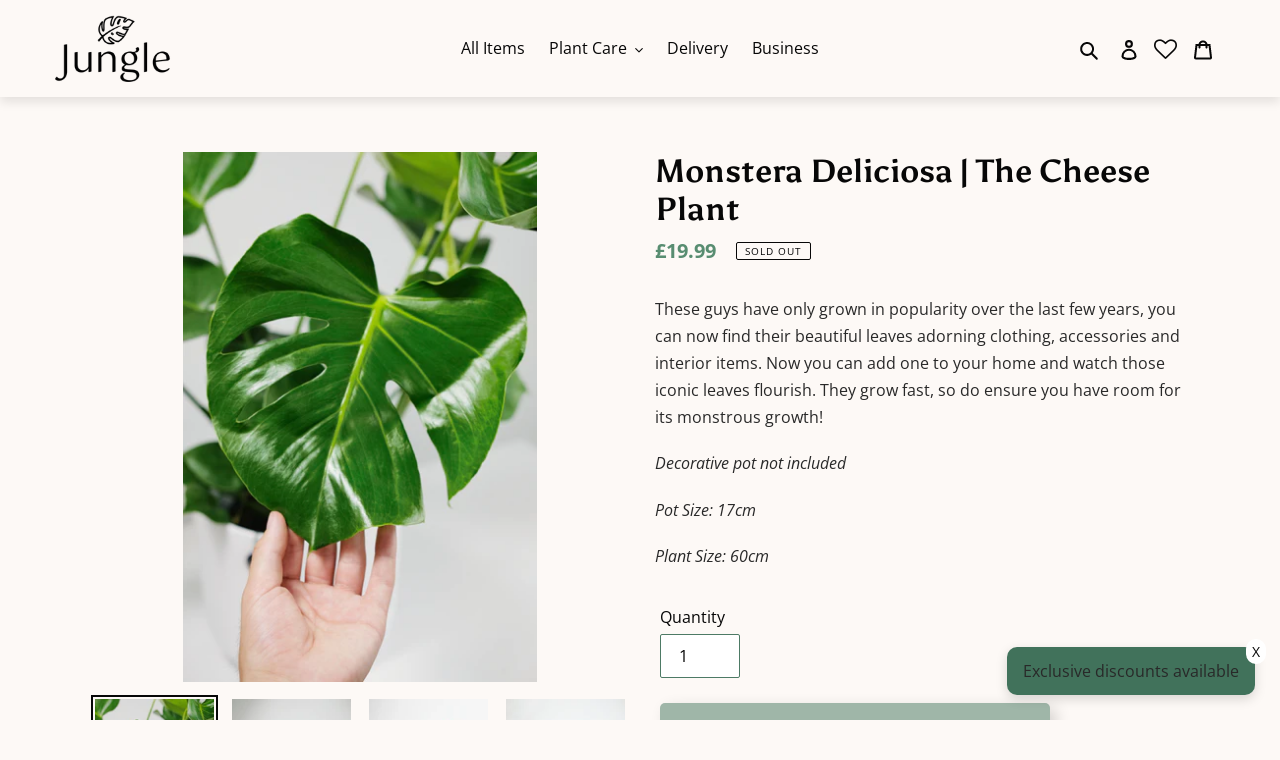

--- FILE ---
content_type: text/html; charset=utf-8
request_url: https://jungle-houseplants.co.uk/collections/out-of-stock/products/monstera-deliciosa
body_size: 47635
content:
<!doctype html>
<html class="no-js" lang="en">
<head>
  <meta charset="utf-8">
  <meta http-equiv="X-UA-Compatible" content="IE=edge,chrome=1">
  <meta name="viewport" content="width=device-width,initial-scale=1">
  <meta name="theme-color" content="#41725b">
  <link rel="canonical" href="https://jungle-houseplants.co.uk/products/monstera-deliciosa">
  <script async src="https://pagead2.googlesyndication.com/pagead/js/adsbygoogle.js?client=ca-pub-8261811012617149"
     crossorigin="anonymous"></script>

  <!-- Google tag (gtag.js) -->
<script async src="https://www.googletagmanager.com/gtag/js?id=G-NX4NDSJNNW"></script>
<script>
  window.dataLayer = window.dataLayer || [];
  function gtag(){dataLayer.push(arguments);}
  gtag('js', new Date());

  gtag('config', 'G-NX4NDSJNNW');
</script><link rel="shortcut icon" href="//jungle-houseplants.co.uk/cdn/shop/files/favicon_32x32.png?v=1613785415" type="image/png"><title>Monstera Deliciosa | The Cheese Plant
&ndash; Jungle Houseplants</title><meta name="description" content="These guys have only grown in popularity over the last few years, you can now find their beautiful leaves adorning clothing, accessories and interior items. Now you can add one to your home and watch those iconic leaves flourish. They grow fast, so do ensure you have room for its monstrous growth! Decorative pot not in"><!-- /snippets/social-meta-tags.liquid -->




<meta property="og:site_name" content="Jungle Houseplants">
<meta property="og:url" content="https://jungle-houseplants.co.uk/products/monstera-deliciosa">
<meta property="og:title" content="Monstera Deliciosa | The Cheese Plant">
<meta property="og:type" content="product">
<meta property="og:description" content="These guys have only grown in popularity over the last few years, you can now find their beautiful leaves adorning clothing, accessories and interior items. Now you can add one to your home and watch those iconic leaves flourish. They grow fast, so do ensure you have room for its monstrous growth! Decorative pot not in">

  <meta property="og:price:amount" content="19.99">
  <meta property="og:price:currency" content="GBP">

<meta property="og:image" content="http://jungle-houseplants.co.uk/cdn/shop/products/monsterra_medium_04_1200x1200.jpg?v=1631641693"><meta property="og:image" content="http://jungle-houseplants.co.uk/cdn/shop/products/monsterra_medium_01_1_7612c437-19fa-4567-be2a-a727e543cba1_1200x1200.jpg?v=1631641693"><meta property="og:image" content="http://jungle-houseplants.co.uk/cdn/shop/products/monsterra_medium_02_1200x1200.jpg?v=1627314166">
<meta property="og:image:secure_url" content="https://jungle-houseplants.co.uk/cdn/shop/products/monsterra_medium_04_1200x1200.jpg?v=1631641693"><meta property="og:image:secure_url" content="https://jungle-houseplants.co.uk/cdn/shop/products/monsterra_medium_01_1_7612c437-19fa-4567-be2a-a727e543cba1_1200x1200.jpg?v=1631641693"><meta property="og:image:secure_url" content="https://jungle-houseplants.co.uk/cdn/shop/products/monsterra_medium_02_1200x1200.jpg?v=1627314166">


<meta name="twitter:card" content="summary_large_image">
<meta name="twitter:title" content="Monstera Deliciosa | The Cheese Plant">
<meta name="twitter:description" content="These guys have only grown in popularity over the last few years, you can now find their beautiful leaves adorning clothing, accessories and interior items. Now you can add one to your home and watch those iconic leaves flourish. They grow fast, so do ensure you have room for its monstrous growth! Decorative pot not in">


  <link href="//jungle-houseplants.co.uk/cdn/shop/t/1/assets/theme.scss.css?v=6097572918509008621761904066" rel="stylesheet" type="text/css" media="all" />

  <script>
    var theme = {
      breakpoints: {
        medium: 750,
        large: 990,
        widescreen: 1400
      },
      strings: {
        addToCart: "Add to cart",
        soldOut: "Sold out",
        unavailable: "Unavailable",
        regularPrice: "Regular price",
        salePrice: "Sale price",
        sale: "Sale",
        fromLowestPrice: "from [price]",
        vendor: "Vendor",
        showMore: "Show More",
        showLess: "Show Less",
        searchFor: "Search for",
        addressError: "Error looking up that address",
        addressNoResults: "No results for that address",
        addressQueryLimit: "You have exceeded the Google API usage limit. Consider upgrading to a \u003ca href=\"https:\/\/developers.google.com\/maps\/premium\/usage-limits\"\u003ePremium Plan\u003c\/a\u003e.",
        authError: "There was a problem authenticating your Google Maps account.",
        newWindow: "Opens in a new window.",
        external: "Opens external website.",
        newWindowExternal: "Opens external website in a new window.",
        removeLabel: "Remove [product]",
        update: "Update",
        quantity: "Quantity",
        discountedTotal: "Discounted total",
        regularTotal: "Regular total",
        priceColumn: "See Price column for discount details.",
        quantityMinimumMessage: "Quantity must be 1 or more",
        cartError: "There was an error while updating your cart. Please try again.",
        removedItemMessage: "Removed \u003cspan class=\"cart__removed-product-details\"\u003e([quantity]) [link]\u003c\/span\u003e from your cart.",
        unitPrice: "Unit price",
        unitPriceSeparator: "per",
        oneCartCount: "1 item",
        otherCartCount: "[count] items",
        quantityLabel: "Quantity: [count]",
        products: "Products",
        loading: "Loading",
        number_of_results: "[result_number] of [results_count]",
        number_of_results_found: "[results_count] results found",
        one_result_found: "1 result found"
      },
      moneyFormat: "£{{amount}}",
      moneyFormatWithCurrency: "£{{amount}} GBP",
      settings: {
        predictiveSearchEnabled: true,
        predictiveSearchShowPrice: false,
        predictiveSearchShowVendor: false
      }
    }

    document.documentElement.className = document.documentElement.className.replace('no-js', 'js');
  </script><script src="//jungle-houseplants.co.uk/cdn/shop/t/1/assets/lazysizes.js?v=94224023136283657951587408201" async="async"></script>
  <script src="//jungle-houseplants.co.uk/cdn/shop/t/1/assets/vendor.js?v=85833464202832145531587408203" defer="defer"></script>
  <script src="//jungle-houseplants.co.uk/cdn/shop/t/1/assets/theme.js?v=89031576585505892971587408202" defer="defer"></script>

  <script>window.performance && window.performance.mark && window.performance.mark('shopify.content_for_header.start');</script><meta name="google-site-verification" content="6oxFc0OP7N-mwhpo--_BI6qkHvq671dXLIVqRUNWujs">
<meta id="shopify-digital-wallet" name="shopify-digital-wallet" content="/27346141245/digital_wallets/dialog">
<meta name="shopify-checkout-api-token" content="169ce4d97a495ccd209ef79a994f3f0b">
<link rel="alternate" type="application/json+oembed" href="https://jungle-houseplants.co.uk/products/monstera-deliciosa.oembed">
<script async="async" src="/checkouts/internal/preloads.js?locale=en-GB"></script>
<link rel="preconnect" href="https://shop.app" crossorigin="anonymous">
<script async="async" src="https://shop.app/checkouts/internal/preloads.js?locale=en-GB&shop_id=27346141245" crossorigin="anonymous"></script>
<script id="shopify-features" type="application/json">{"accessToken":"169ce4d97a495ccd209ef79a994f3f0b","betas":["rich-media-storefront-analytics"],"domain":"jungle-houseplants.co.uk","predictiveSearch":true,"shopId":27346141245,"locale":"en"}</script>
<script>var Shopify = Shopify || {};
Shopify.shop = "jungle-houseplants.myshopify.com";
Shopify.locale = "en";
Shopify.currency = {"active":"GBP","rate":"1.0"};
Shopify.country = "GB";
Shopify.theme = {"name":"Jungle (Live)","id":79789293629,"schema_name":"Debut","schema_version":"16.5.2","theme_store_id":796,"role":"main"};
Shopify.theme.handle = "null";
Shopify.theme.style = {"id":null,"handle":null};
Shopify.cdnHost = "jungle-houseplants.co.uk/cdn";
Shopify.routes = Shopify.routes || {};
Shopify.routes.root = "/";</script>
<script type="module">!function(o){(o.Shopify=o.Shopify||{}).modules=!0}(window);</script>
<script>!function(o){function n(){var o=[];function n(){o.push(Array.prototype.slice.apply(arguments))}return n.q=o,n}var t=o.Shopify=o.Shopify||{};t.loadFeatures=n(),t.autoloadFeatures=n()}(window);</script>
<script>
  window.ShopifyPay = window.ShopifyPay || {};
  window.ShopifyPay.apiHost = "shop.app\/pay";
  window.ShopifyPay.redirectState = null;
</script>
<script id="shop-js-analytics" type="application/json">{"pageType":"product"}</script>
<script defer="defer" async type="module" src="//jungle-houseplants.co.uk/cdn/shopifycloud/shop-js/modules/v2/client.init-shop-cart-sync_WVOgQShq.en.esm.js"></script>
<script defer="defer" async type="module" src="//jungle-houseplants.co.uk/cdn/shopifycloud/shop-js/modules/v2/chunk.common_C_13GLB1.esm.js"></script>
<script defer="defer" async type="module" src="//jungle-houseplants.co.uk/cdn/shopifycloud/shop-js/modules/v2/chunk.modal_CLfMGd0m.esm.js"></script>
<script type="module">
  await import("//jungle-houseplants.co.uk/cdn/shopifycloud/shop-js/modules/v2/client.init-shop-cart-sync_WVOgQShq.en.esm.js");
await import("//jungle-houseplants.co.uk/cdn/shopifycloud/shop-js/modules/v2/chunk.common_C_13GLB1.esm.js");
await import("//jungle-houseplants.co.uk/cdn/shopifycloud/shop-js/modules/v2/chunk.modal_CLfMGd0m.esm.js");

  window.Shopify.SignInWithShop?.initShopCartSync?.({"fedCMEnabled":true,"windoidEnabled":true});

</script>
<script>
  window.Shopify = window.Shopify || {};
  if (!window.Shopify.featureAssets) window.Shopify.featureAssets = {};
  window.Shopify.featureAssets['shop-js'] = {"shop-cart-sync":["modules/v2/client.shop-cart-sync_DuR37GeY.en.esm.js","modules/v2/chunk.common_C_13GLB1.esm.js","modules/v2/chunk.modal_CLfMGd0m.esm.js"],"init-fed-cm":["modules/v2/client.init-fed-cm_BucUoe6W.en.esm.js","modules/v2/chunk.common_C_13GLB1.esm.js","modules/v2/chunk.modal_CLfMGd0m.esm.js"],"shop-toast-manager":["modules/v2/client.shop-toast-manager_B0JfrpKj.en.esm.js","modules/v2/chunk.common_C_13GLB1.esm.js","modules/v2/chunk.modal_CLfMGd0m.esm.js"],"init-shop-cart-sync":["modules/v2/client.init-shop-cart-sync_WVOgQShq.en.esm.js","modules/v2/chunk.common_C_13GLB1.esm.js","modules/v2/chunk.modal_CLfMGd0m.esm.js"],"shop-button":["modules/v2/client.shop-button_B_U3bv27.en.esm.js","modules/v2/chunk.common_C_13GLB1.esm.js","modules/v2/chunk.modal_CLfMGd0m.esm.js"],"init-windoid":["modules/v2/client.init-windoid_DuP9q_di.en.esm.js","modules/v2/chunk.common_C_13GLB1.esm.js","modules/v2/chunk.modal_CLfMGd0m.esm.js"],"shop-cash-offers":["modules/v2/client.shop-cash-offers_BmULhtno.en.esm.js","modules/v2/chunk.common_C_13GLB1.esm.js","modules/v2/chunk.modal_CLfMGd0m.esm.js"],"pay-button":["modules/v2/client.pay-button_CrPSEbOK.en.esm.js","modules/v2/chunk.common_C_13GLB1.esm.js","modules/v2/chunk.modal_CLfMGd0m.esm.js"],"init-customer-accounts":["modules/v2/client.init-customer-accounts_jNk9cPYQ.en.esm.js","modules/v2/client.shop-login-button_DJ5ldayH.en.esm.js","modules/v2/chunk.common_C_13GLB1.esm.js","modules/v2/chunk.modal_CLfMGd0m.esm.js"],"avatar":["modules/v2/client.avatar_BTnouDA3.en.esm.js"],"checkout-modal":["modules/v2/client.checkout-modal_pBPyh9w8.en.esm.js","modules/v2/chunk.common_C_13GLB1.esm.js","modules/v2/chunk.modal_CLfMGd0m.esm.js"],"init-shop-for-new-customer-accounts":["modules/v2/client.init-shop-for-new-customer-accounts_BUoCy7a5.en.esm.js","modules/v2/client.shop-login-button_DJ5ldayH.en.esm.js","modules/v2/chunk.common_C_13GLB1.esm.js","modules/v2/chunk.modal_CLfMGd0m.esm.js"],"init-customer-accounts-sign-up":["modules/v2/client.init-customer-accounts-sign-up_CnczCz9H.en.esm.js","modules/v2/client.shop-login-button_DJ5ldayH.en.esm.js","modules/v2/chunk.common_C_13GLB1.esm.js","modules/v2/chunk.modal_CLfMGd0m.esm.js"],"init-shop-email-lookup-coordinator":["modules/v2/client.init-shop-email-lookup-coordinator_CzjY5t9o.en.esm.js","modules/v2/chunk.common_C_13GLB1.esm.js","modules/v2/chunk.modal_CLfMGd0m.esm.js"],"shop-follow-button":["modules/v2/client.shop-follow-button_CsYC63q7.en.esm.js","modules/v2/chunk.common_C_13GLB1.esm.js","modules/v2/chunk.modal_CLfMGd0m.esm.js"],"shop-login-button":["modules/v2/client.shop-login-button_DJ5ldayH.en.esm.js","modules/v2/chunk.common_C_13GLB1.esm.js","modules/v2/chunk.modal_CLfMGd0m.esm.js"],"shop-login":["modules/v2/client.shop-login_B9ccPdmx.en.esm.js","modules/v2/chunk.common_C_13GLB1.esm.js","modules/v2/chunk.modal_CLfMGd0m.esm.js"],"lead-capture":["modules/v2/client.lead-capture_D0K_KgYb.en.esm.js","modules/v2/chunk.common_C_13GLB1.esm.js","modules/v2/chunk.modal_CLfMGd0m.esm.js"],"payment-terms":["modules/v2/client.payment-terms_BWmiNN46.en.esm.js","modules/v2/chunk.common_C_13GLB1.esm.js","modules/v2/chunk.modal_CLfMGd0m.esm.js"]};
</script>
<script>(function() {
  var isLoaded = false;
  function asyncLoad() {
    if (isLoaded) return;
    isLoaded = true;
    var urls = ["https:\/\/instafeed.nfcube.com\/cdn\/376490b175b61a2f9a3e1cc482ddf5f9.js?shop=jungle-houseplants.myshopify.com","https:\/\/load.csell.co\/assets\/js\/cross-sell.js?shop=jungle-houseplants.myshopify.com","https:\/\/load.csell.co\/assets\/v2\/js\/core\/xsell.js?shop=jungle-houseplants.myshopify.com","https:\/\/ecommplugins-scripts.trustpilot.com\/v2.1\/js\/header.min.js?settings=eyJrZXkiOiJ1ODRMRzd4dlc3SDlUaEo3IiwicyI6Im5vbmUifQ==\u0026shop=jungle-houseplants.myshopify.com","https:\/\/ecommplugins-trustboxsettings.trustpilot.com\/jungle-houseplants.myshopify.com.js?settings=1615227047994\u0026shop=jungle-houseplants.myshopify.com","https:\/\/cdn.verifypass.com\/seller\/launcher.js?shop=jungle-houseplants.myshopify.com"];
    for (var i = 0; i < urls.length; i++) {
      var s = document.createElement('script');
      s.type = 'text/javascript';
      s.async = true;
      s.src = urls[i];
      var x = document.getElementsByTagName('script')[0];
      x.parentNode.insertBefore(s, x);
    }
  };
  if(window.attachEvent) {
    window.attachEvent('onload', asyncLoad);
  } else {
    window.addEventListener('load', asyncLoad, false);
  }
})();</script>
<script id="__st">var __st={"a":27346141245,"offset":0,"reqid":"0b51fd5a-2b10-4ea8-b007-4ad0383d26b9-1769533052","pageurl":"jungle-houseplants.co.uk\/collections\/out-of-stock\/products\/monstera-deliciosa","u":"a1b50fd2d299","p":"product","rtyp":"product","rid":4444762210365};</script>
<script>window.ShopifyPaypalV4VisibilityTracking = true;</script>
<script id="captcha-bootstrap">!function(){'use strict';const t='contact',e='account',n='new_comment',o=[[t,t],['blogs',n],['comments',n],[t,'customer']],c=[[e,'customer_login'],[e,'guest_login'],[e,'recover_customer_password'],[e,'create_customer']],r=t=>t.map((([t,e])=>`form[action*='/${t}']:not([data-nocaptcha='true']) input[name='form_type'][value='${e}']`)).join(','),a=t=>()=>t?[...document.querySelectorAll(t)].map((t=>t.form)):[];function s(){const t=[...o],e=r(t);return a(e)}const i='password',u='form_key',d=['recaptcha-v3-token','g-recaptcha-response','h-captcha-response',i],f=()=>{try{return window.sessionStorage}catch{return}},m='__shopify_v',_=t=>t.elements[u];function p(t,e,n=!1){try{const o=window.sessionStorage,c=JSON.parse(o.getItem(e)),{data:r}=function(t){const{data:e,action:n}=t;return t[m]||n?{data:e,action:n}:{data:t,action:n}}(c);for(const[e,n]of Object.entries(r))t.elements[e]&&(t.elements[e].value=n);n&&o.removeItem(e)}catch(o){console.error('form repopulation failed',{error:o})}}const l='form_type',E='cptcha';function T(t){t.dataset[E]=!0}const w=window,h=w.document,L='Shopify',v='ce_forms',y='captcha';let A=!1;((t,e)=>{const n=(g='f06e6c50-85a8-45c8-87d0-21a2b65856fe',I='https://cdn.shopify.com/shopifycloud/storefront-forms-hcaptcha/ce_storefront_forms_captcha_hcaptcha.v1.5.2.iife.js',D={infoText:'Protected by hCaptcha',privacyText:'Privacy',termsText:'Terms'},(t,e,n)=>{const o=w[L][v],c=o.bindForm;if(c)return c(t,g,e,D).then(n);var r;o.q.push([[t,g,e,D],n]),r=I,A||(h.body.append(Object.assign(h.createElement('script'),{id:'captcha-provider',async:!0,src:r})),A=!0)});var g,I,D;w[L]=w[L]||{},w[L][v]=w[L][v]||{},w[L][v].q=[],w[L][y]=w[L][y]||{},w[L][y].protect=function(t,e){n(t,void 0,e),T(t)},Object.freeze(w[L][y]),function(t,e,n,w,h,L){const[v,y,A,g]=function(t,e,n){const i=e?o:[],u=t?c:[],d=[...i,...u],f=r(d),m=r(i),_=r(d.filter((([t,e])=>n.includes(e))));return[a(f),a(m),a(_),s()]}(w,h,L),I=t=>{const e=t.target;return e instanceof HTMLFormElement?e:e&&e.form},D=t=>v().includes(t);t.addEventListener('submit',(t=>{const e=I(t);if(!e)return;const n=D(e)&&!e.dataset.hcaptchaBound&&!e.dataset.recaptchaBound,o=_(e),c=g().includes(e)&&(!o||!o.value);(n||c)&&t.preventDefault(),c&&!n&&(function(t){try{if(!f())return;!function(t){const e=f();if(!e)return;const n=_(t);if(!n)return;const o=n.value;o&&e.removeItem(o)}(t);const e=Array.from(Array(32),(()=>Math.random().toString(36)[2])).join('');!function(t,e){_(t)||t.append(Object.assign(document.createElement('input'),{type:'hidden',name:u})),t.elements[u].value=e}(t,e),function(t,e){const n=f();if(!n)return;const o=[...t.querySelectorAll(`input[type='${i}']`)].map((({name:t})=>t)),c=[...d,...o],r={};for(const[a,s]of new FormData(t).entries())c.includes(a)||(r[a]=s);n.setItem(e,JSON.stringify({[m]:1,action:t.action,data:r}))}(t,e)}catch(e){console.error('failed to persist form',e)}}(e),e.submit())}));const S=(t,e)=>{t&&!t.dataset[E]&&(n(t,e.some((e=>e===t))),T(t))};for(const o of['focusin','change'])t.addEventListener(o,(t=>{const e=I(t);D(e)&&S(e,y())}));const B=e.get('form_key'),M=e.get(l),P=B&&M;t.addEventListener('DOMContentLoaded',(()=>{const t=y();if(P)for(const e of t)e.elements[l].value===M&&p(e,B);[...new Set([...A(),...v().filter((t=>'true'===t.dataset.shopifyCaptcha))])].forEach((e=>S(e,t)))}))}(h,new URLSearchParams(w.location.search),n,t,e,['guest_login'])})(!0,!0)}();</script>
<script integrity="sha256-4kQ18oKyAcykRKYeNunJcIwy7WH5gtpwJnB7kiuLZ1E=" data-source-attribution="shopify.loadfeatures" defer="defer" src="//jungle-houseplants.co.uk/cdn/shopifycloud/storefront/assets/storefront/load_feature-a0a9edcb.js" crossorigin="anonymous"></script>
<script crossorigin="anonymous" defer="defer" src="//jungle-houseplants.co.uk/cdn/shopifycloud/storefront/assets/shopify_pay/storefront-65b4c6d7.js?v=20250812"></script>
<script data-source-attribution="shopify.dynamic_checkout.dynamic.init">var Shopify=Shopify||{};Shopify.PaymentButton=Shopify.PaymentButton||{isStorefrontPortableWallets:!0,init:function(){window.Shopify.PaymentButton.init=function(){};var t=document.createElement("script");t.src="https://jungle-houseplants.co.uk/cdn/shopifycloud/portable-wallets/latest/portable-wallets.en.js",t.type="module",document.head.appendChild(t)}};
</script>
<script data-source-attribution="shopify.dynamic_checkout.buyer_consent">
  function portableWalletsHideBuyerConsent(e){var t=document.getElementById("shopify-buyer-consent"),n=document.getElementById("shopify-subscription-policy-button");t&&n&&(t.classList.add("hidden"),t.setAttribute("aria-hidden","true"),n.removeEventListener("click",e))}function portableWalletsShowBuyerConsent(e){var t=document.getElementById("shopify-buyer-consent"),n=document.getElementById("shopify-subscription-policy-button");t&&n&&(t.classList.remove("hidden"),t.removeAttribute("aria-hidden"),n.addEventListener("click",e))}window.Shopify?.PaymentButton&&(window.Shopify.PaymentButton.hideBuyerConsent=portableWalletsHideBuyerConsent,window.Shopify.PaymentButton.showBuyerConsent=portableWalletsShowBuyerConsent);
</script>
<script data-source-attribution="shopify.dynamic_checkout.cart.bootstrap">document.addEventListener("DOMContentLoaded",(function(){function t(){return document.querySelector("shopify-accelerated-checkout-cart, shopify-accelerated-checkout")}if(t())Shopify.PaymentButton.init();else{new MutationObserver((function(e,n){t()&&(Shopify.PaymentButton.init(),n.disconnect())})).observe(document.body,{childList:!0,subtree:!0})}}));
</script>
<link id="shopify-accelerated-checkout-styles" rel="stylesheet" media="screen" href="https://jungle-houseplants.co.uk/cdn/shopifycloud/portable-wallets/latest/accelerated-checkout-backwards-compat.css" crossorigin="anonymous">
<style id="shopify-accelerated-checkout-cart">
        #shopify-buyer-consent {
  margin-top: 1em;
  display: inline-block;
  width: 100%;
}

#shopify-buyer-consent.hidden {
  display: none;
}

#shopify-subscription-policy-button {
  background: none;
  border: none;
  padding: 0;
  text-decoration: underline;
  font-size: inherit;
  cursor: pointer;
}

#shopify-subscription-policy-button::before {
  box-shadow: none;
}

      </style>

<script>window.performance && window.performance.mark && window.performance.mark('shopify.content_for_header.end');</script>
<link href="//jungle-houseplants.co.uk/cdn/shop/t/1/assets/globo.stores.scss.css?v=144032008360067542371621887070" rel="stylesheet" type="text/css" media="all" />

















<script type="text/javascript" src="//jungle-houseplants.co.uk/cdn/shop/t/1/assets/globo.stores.min.js?v=105041005128505969821642964409"></script>












<script>
  var storesConfig = {
    appURL: 'https://stores.globosoftware.net',
    shopURL: 'jungle-houseplants.myshopify.com',
    locale: "en",
    country: "United Kingdom",
    iana_timezone: "Europe/London",
    timezone_offset: +0000,
    now: '2026-01-27T16:57:33.000',
    now2: {
      year: 2026,
      month: 0,
      date: 27,
      hour: 16,
      minute: 57,
      second: 33
    },
    cartShippingRequire: false,
    settings: {"design":{"textWidgetHeader":"Local Birmingham Delivery:","textWarningCheckout":null,"color":{"textWidgetHeader":"#000000","methodDescriptionText":"#000000","textWarningCheckout":"#000000","textBtnGetDirections":"#000000","btnGetDirections":"#f5deb3","textShippingMethod":"#000000","shippingMethodBackground":"#fbfbfb","shippingMethodHover":"#285642","textShippingMethodHover":"#ffffff","textShippingMethodSelected":"#ffffff","shippingMethodSelected":"#285642","storeSelected":"#f5deb3","textOutOfStock":"#ff0000","textInStock":"#0000ff","calendarBackground":"#ffffff","dayHover":"#b1dcfb","daySelected":"#0089ec","calendarText":"#000000","textDayHover":"#000000","textDaySelected":"#000000","timeSlot":"#ffffff","timeSlotHover":"#b1dcfb","timeSlotSelected":"#0089ec","textTimeSlot":"#000000","textTimeSlotHover":"#000000","textTimeSlotSelected":"#000000"},"items":["shipping","storePickup","localDelivery"]},"storePickup":{"status":false,"filter":{"status":true,"name":true,"tag":true,"group":true,"radius":true},"pickup_condition":{"subtotal":{"greater":null,"less":null},"operator":"AND","quantity":{"greater":null,"less":null},"enable_pickup":"1"},"store":{"orderBy":"1","storeDefault":48095,"orderStores":[48095]},"dateTimePicker":{"datePicker":true,"timePicker":true,"lagTime":"0","lagTimeUnit":"minutes","futureDay":"0"},"description":null},"general":{"googleMap":{"status":false,"apiKey":null,"style":"Standard","zoom":"12","pinIcon":"https:\/\/stores.globosoftware.net\/images\/location-512.png","distance_length_unit":"km"},"calendar":{"languageDatepicker":"en-GB","weekdaysFull":["Sunday","Monday","Tuesday","Wednesday","Thursday","Friday","Saturday"],"weekdaysShort":["Sun","Mon","Tue","Wed","Thu","Fri","Sat"],"monthsFull":["January","February","March","April","May","June","July","August","September","October","November","December"],"monthsShort":["Jan","Feb","Mar","Apr","May","Jun","Jul","Aug","Sep","Oct","Nov","Dec"],"today":"Today","clear":"Clear","close":"Close","format":"d mmmm, yyyy","formatTime":"h:i A","firstDay":"1","timeSlot":"240","blackout":[]},"inventory":{"hideOutOfStockLocations":false,"onlyShowOutOfStockOrInStock":false,"showUnlinkedLocations":false,"useInventoryThreshold":false,"outOfStock":{"number":0,"text":"Out of Stock"},"lowStock":{"number":5,"text":"Low Stock"},"highStock":{"number":null,"text":"High Stock"},"noInventoryFound":{"show":false,"text":null}}},"localDelivery":{"ask_location":true,"status":true,"limitOrder":{"status":false,"number":0},"mandatoryByTag":true,"description":null,"validation":"1","lag_time":"1","lag_time_unit":"days","timePicker":false,"listZipCode":"B1***,B2***,B3***,B4***,B5***,B6***,B7***,B8***,B9***,B10***,B11***,B12***,B13***,B14***,B15***,B16***,B17***,B18***,B19***,B20***,B21***,B23***,B24***,B25***,B26***,B27***,B28***,B29***,B30***,B31***,B32***,B33***,B34***,B35***,B36***,B37***,B38***,B40***,B42***,B43***,B44***,B45***,B46***,B47***,B48***,B49***,B50***,B60***,B61***,B62***,B63***,B64***,B65***,B66***,B67***,B68***,B69***,B70***,B71***,B72***,B73***,B74***,B75***,B76***,B77***,B78***,B79***,B80***,B90***,B91***,B92***,B93***,B94*** B95***,B96***,B97***,B98***,JUNGLE","datePicker":false,"futureDay":"14","localDelivery_condition":{"subtotal":{"greater":null,"less":null},"operator":"AND","quantity":{"greater":null,"less":null},"enable_localDelivery":"1"},"deliveryHours":{"monday":{"workHours":[{"start_time":"08:00","end_time":"16:00"}],"status":0},"tuesday":{"workHours":[{"start_time":"08:00","end_time":"16:00"}],"status":false},"wednesday":{"workHours":[{"start_time":"08:00","end_time":"16:00"}],"status":false},"thursday":{"workHours":[{"start_time":"08:00","end_time":"16:00"}],"status":false},"friday":{"workHours":[{"start_time":"08:00","end_time":"16:00"}],"status":false},"saturday":{"workHours":[{"start_time":"08:00","end_time":"13:00"}],"status":true},"sunday":{"workHours":[{"start_time":"08:00","end_time":"16:00"}],"status":false}},"price_condition":{"basic":"total","conditions":[{"from":0,"to":"11.99","price":"6.00"},{"from":"12.00","to":"29.99","price":"4.00"},{"from":"30.00","to":null,"price":"0.00"}]},"distance":"50","distanceUnit":"km"},"shipping":{"status":false,"description":null}},
    methods: {
      shippingStatus: false,
      storePickupConditionStatus: false,
      localDeliveryConditionStatus: true
    },
    languages: {"languages":[{"name":"English","code":"en","translate":{"widget":{"enterPostalCode":"Enter your Postcode into the field below to check if you are eligible for local delivery:","dateLocalDeliveryPlaceholder":"Choose the delivery date.","dateLocalDeliveryRequiredMessage":"Please select a delivery date.","noStoreFound":"No stores were found.","shippingText":"Shipping","storePickupText":"Store Pickup","localDeliveryText":"Local Delivery","findLocationText":"Find location button","findLocationPlaceholder":"Find my location","filterByGroup":"Filter by group","filterByTag":"Filter by tag","moreInfoText":"More information","dateTimePlaceholder":"Choose datetime","pickupStoreRequiredMessage":"Please pickup a store","pickupTimeRequiredMessage":"Please select a pickup date","popupGetDirection":"Get Directions","popupPhone":"Phone","popupFax":"Fax","popupEmail":"Email","popupNote":"Note","popupOpenHour":"Opening hours","popupStoreClose":"Store Close","searchText":"Search button","mondayText":"Monday","tuesdayText":"Tuesday","wednesdayText":"Wednesday","thursdayText":"Thursday","fridayText":"Friday","saturdayText":"Saturday","sundayText":"Sunday","zipCodeRequiredMessage":"Please enter a valid Postcode","deliveryNotAvailable":"Sorry, we don't deliver to this area. Please email us on info@jungle-houseplants.co.uk if you think there is a mistake","deliveryAvailable":"Yes bab! You are eligible for delivery. Click Check Out to continue.","textBtnSearchLocalDelivery":"Search","enterPostalCodePlaceholder":"Enter your Postcode..."},"checkout":{"contact":{"shipping_address_title":"Pickup information"},"thank_you":{"marker":{"shipping":"Pickup address"},"shipping_address_title":"Pickup address"},"general":{"continue_to_shipping_method":"Continue"},"order_summary":{"free_shipping_discount_label":"Free pickup","shipping_label":"Store Pickup"},"shipping":{"title":"Store Pickup","waiting_on_rate_notice":"Please wait while we fetch available pickup rates...","no_rates_for_cart_or_destination_notice":"Pickup is not available for your cart or destination.","no_rates_for_country_notice":"We don't offer pickups in .","please_enter_your_shipping_information_notice":"Please go back to the shopping cart page and choose a pickup location."},"payment":{"same_billing_address_label":"Please use the option below \u2b07","different_billing_address_label":"Use a different billing address"},"review":{"blocks":{"shipping_address_title":"Store Pickup"}}},"delivery":{"contact":{"shipping_address_title":"Delivery information"},"thank_you":{"marker":{"shipping":"Delivery address"},"shipping_address_title":"Delivery address"},"general":{"continue_to_shipping_method":"Continue"},"order_summary":{"free_shipping_discount_label":"Free Delivery","shipping_label":"Local Delivery"},"shipping":{"title":"Local Delivery","waiting_on_rate_notice":"Please wait...","no_rates_for_cart_or_destination_notice":"Delivery is not available for your cart or destination.","no_rates_for_country_notice":"We don't offer delivery in .","please_enter_your_shipping_information_notice":"Please go back to the shopping cart page and provide a postal code."},"payment":{"same_billing_address_label":"Please use the option below \u2b07","different_billing_address_label":"Use a different billing address"},"review":{"blocks":{"shipping_address_title":"Delivery To"}}}}}],"languageDefault":"en"},
    groups: [],
    tags: [],
    page: "product",
    deliveryDisableByLimit: [],
    pickUpDisableByLimit: [],

    storePickupProduct: {"productId":4468622360637,"variantId":31803580481597},
    localDeliveryProduct: {"productId":4468622393405,"variants":[{"id":39657753018429,"price":6.0},{"id":39657753051197,"price":4.0},{"id":39657753083965,"price":0.0}]},

    isMandatoryPickup: false,
    isMandatoryDelivery: false,

    stores: [],
    cart: {
      count: 0,
      total: 0,
      totalWeight: 0.0,
      pickupWeight: 99999000,
      deliveryWeight: 400000,
      hasStorePickupProduct: false,
      hasLocalDeliveryProduct: false,
      localDeliveryProductVariantId: false,
      storePickupProductVariantId: false
    }
  };
</script>
<script type="text/javascript" src="//jungle-houseplants.co.uk/cdn/shop/t/1/assets/globo.stores.data.js?v=81456652780044556791599396910"></script>
<script id="globoStoresTemplate" type="template/html">

{% assign activeMethod = "Local Delivery" %}
<div id="cart-store-pickup" class="row margin-tb-25">
  {% if settings.design.textWidgetHeader %}
  <div class="storesWidgetHeader">{{settings.design.textWidgetHeader}}</div>
  {% endif %}
  <ul id="shipping-methods">
    {% for method in settings.design.items %}
      {% if method == 'shipping' and methods.shippingStatus %}
        <li class="shipping-method{% if activeMethod == 'Shipping' %} active{% endif %} shipping-method_shipping">
          <label for="attributes-checkout-method-shipping" onclick="">
            <div class="gbStore-loader">
              <input data-toggle="#shipping-container"{% if activeMethod == 'Shipping' %} checked{% endif %} class="attributes-checkout-method" type="radio" name="attributes[Shipping Method]" value="Shipping" id="attributes-checkout-method-shipping" />
              {% if settings.shipping.icon %}
                {{settings.shipping.icon}}
              {% else %}
                <svg xmlns="http://www.w3.org/2000/svg" width="24" height="24" viewBox="0 0 24 24"><path style="fill:#96a0ac;" d="M15.744 16.683l.349-.199v1.717l-.349.195v-1.713zm3.414-.227l.342-.196v-1.717l-.343.195v1.718zm-1.429.813l.343-.195v-1.717l-.343.195v1.717zm.578-.329l.349-.199v-1.717l-.349.199v1.717zm-1.152.656l.343-.196v-1.717l-.343.196v1.717zm-.821.467l.343-.195v-1.717l-.343.195v1.717zm6.666-11.122v11.507l-9.75 5.552-12.25-6.978v-11.507l9.767-5.515 12.233 6.941zm-12.236-4.643l-2.106 1.19 8.891 5.234-.002.003 2.33-1.256-9.113-5.171zm1.236 10.59l-9-5.218v8.19l9 5.126v-8.098zm3.493-3.056l-8.847-5.208-2.488 1.405 8.86 5.138 2.475-1.335zm5.507-.696l-7 3.773v8.362l7-3.985v-8.15z"/></svg>
              {% endif %}
              <p class="gbStore_title-method-Shipping">{{translation.widget.shippingText}}</p>
            </div>
            <div class="gbStore-loading"></div>
          </label>
        </li>
      {% endif %}

      {% if method == 'storePickup' and methods.storePickupConditionStatus %}
        <li class="shipping-method {% if activeMethod == 'Store Pickup' %} active{% endif %} shipping-method_pickup">
          <label for="attributes-checkout-method-pickup" onclick="">
            <div class="gbStore-loader">
              <input data-toggle="#stores-container"{% if activeMethod == 'Store Pickup' %} checked{% endif %} class="attributes-checkout-method" type="radio" name="attributes[Shipping Method]" value="Store Pickup" id="attributes-checkout-method-pickup" />
              {% if settings.storePickup.icon %}
                {{settings.storePickup.icon}}
              {% else %}
                <svg xmlns="http://www.w3.org/2000/svg" width="24" height="24" viewBox="0 0 24 24" fill-rule="evenodd" clip-rule="evenodd"><path style="fill:#96a0ac;" d="M3 18h-2c-.552 0-1-.448-1-1v-13c0-.552.448-1 1-1h13c.552 0 1 .448 1 1v2h4.667c1.117 0 1.6.576 1.936 1.107.594.94 1.536 2.432 2.109 3.378.188.312.288.67.288 1.035v4.48c0 1.089-.743 2-2 2h-1c0 1.656-1.344 3-3 3s-3-1.344-3-3h-6c0 1.656-1.344 3-3 3s-3-1.344-3-3zm3-1.2c.662 0 1.2.538 1.2 1.2 0 .662-.538 1.2-1.2 1.2-.662 0-1.2-.538-1.2-1.2 0-.662.538-1.2 1.2-1.2zm12 0c.662 0 1.2.538 1.2 1.2 0 .662-.538 1.2-1.2 1.2-.662 0-1.2-.538-1.2-1.2 0-.662.538-1.2 1.2-1.2zm-3-2.8h-13v2h1.765c.549-.614 1.347-1 2.235-1 .888 0 1.686.386 2.235 1h7.53c.549-.614 1.347-1 2.235-1 .888 0 1.686.386 2.235 1h1.765v-4.575l-1.711-2.929c-.179-.307-.508-.496-.863-.496h-4.426v6zm-2-9h-11v7h11v-7zm3 4v3h5l-1.427-2.496c-.178-.312-.509-.504-.868-.504h-2.705z"/></svg>
              {% endif %}
              <p class="gbStore_title-method-Shipping">{{translation.widget.storePickupText}}</p>
            </div>
            <div class="gbStore-loading"></div>
          </label>
        </li>
      {% endif %}

      {% if method == 'localDelivery' and methods.localDeliveryConditionStatus %}
        <li class="shipping-method{% if activeMethod == 'Local Delivery' %} active{% endif %} shipping-method_delivery">
            <label for="attributes-checkout-method-localDelivery" onclick="">
                <div class="gbStore-loader">
                    <input data-toggle="#localDeliveryContainer"{% if activeMethod == 'Local Delivery' %} checked{% endif %} class="attributes-checkout-method attributes-checkout-method-localDelivery" type="radio" name="attributes[Shipping Method]" value="Local Delivery" id="attributes-checkout-method-localDelivery" />
                    {% if settings.localDelivery.icon %}
                      {{settings.localDelivery.icon}}
                    {% else %}
                      <svg xmlns="http://www.w3.org/2000/svg" width="24" height="24" viewBox="0 0 24 24" fill-rule="evenodd" clip-rule="evenodd"><path style="fill:#96a0ac;" d="M3 18h-2c-.552 0-1-.448-1-1v-13c0-.552.448-1 1-1h13c.552 0 1 .448 1 1v2h4.667c1.117 0 1.6.576 1.936 1.107.594.94 1.536 2.432 2.109 3.378.188.312.288.67.288 1.035v4.48c0 1.089-.743 2-2 2h-1c0 1.656-1.344 3-3 3s-3-1.344-3-3h-6c0 1.656-1.344 3-3 3s-3-1.344-3-3zm3-1.2c.662 0 1.2.538 1.2 1.2 0 .662-.538 1.2-1.2 1.2-.662 0-1.2-.538-1.2-1.2 0-.662.538-1.2 1.2-1.2zm12 0c.662 0 1.2.538 1.2 1.2 0 .662-.538 1.2-1.2 1.2-.662 0-1.2-.538-1.2-1.2 0-.662.538-1.2 1.2-1.2zm-3-2.8h-13v2h1.765c.549-.614 1.347-1 2.235-1 .888 0 1.686.386 2.235 1h7.53c.549-.614 1.347-1 2.235-1 .888 0 1.686.386 2.235 1h1.765v-4.575l-1.711-2.929c-.179-.307-.508-.496-.863-.496h-4.426v6zm-2-9h-11v7h11v-7zm3 4v3h5l-1.427-2.496c-.178-.312-.509-.504-.868-.504h-2.705z"/></svg>
                    {% endif %}
                    <p class="gbStore_title-method-Shipping">{{translation.widget.localDeliveryText}}</p>
                </div>
                <div class="gbStore-loading"></div>
            </label>
        </li>
      {% endif %}
    {% endfor %}
  </ul>
  <div class="checkout-method-content">
    {% for method in settings.design.items %}
    {% if method == 'shipping' and methods.shippingStatus %}
    <div class="method-content method-content_pickup{% if activeMethod == 'Shipping' %} active{% endif %}" id="shipping-container">
      <div class="methodDescription">{{settings.shipping.description}}</div>
    </div>
    {% endif %}
    {% if method == 'storePickup' and methods.storePickupConditionStatus %}
    <div class="method-content method-content_pickup{% if activeMethod == 'Store Pickup' %} active{% endif %}" id="stores-container">
      <div class="methodDescription">{{settings.storePickup.description}}</div>
      <div class="store-content">
        <div class="search{% unless settings.storePickup.filter.status %} hidden{% endunless %}">
          <div class="form-group{% unless settings.storePickup.filter.name %} hidden{% endunless %}">
            <div class="input-group">
              <input type="text" name="location" id="addressInput" placeholder="{{translation.widget.findLocationPlaceholder}}" class="form-control fuzzy-search">
              <span class="icon"><i class="fa fa-map-marker" id="getLocation"  aria-hidden="true"></i></span>
            </div>
          </div>
          <div class="form-group form-group-option">
            {% if settings.general.googleMap.status and settings.storePickup.filter.radius %}
            <div class="filter-select">
              <select name="radius" id="radiusSelect">
                {% assign distance_length_unit = 'km' %}
                {% if settings.general.googleMap.distance_length_unit == 'm' %}{% assign distance_length_unit = 'mi' %}{% endif %}
                <option {% if settings.storePickup.filter.radius %}selected{% endif %} value="15">15 {{distance_length_unit}}</option>
                <option value="25">25 {{distance_length_unit}}</option>
                <option value="50">50 {{distance_length_unit}}</option>
                <option value="100">100 {{distance_length_unit}}</option>
                <option {% unless settings.storePickup.filter.radius %}selected{% endunless %} value="99999">--Select option--</option>
              </select>
            </div>
            {% endif %}
            {% assign groups_length = groups | size %}
            <div class="filter-select {{groups_length}} {% unless settings.storePickup.filter.group and groups_length > 0 %} hidden{% endunless %}">
              <select name="group" id="groupSelect">
                <option value="0">{{translation.widget.filterByGroup}}</option>
                {% for group in groups %}
                  <option value="{{group.id}}">{{group.name}}</option>
                {% endfor %}
              </select>
            </div>
            {% assign tags_length = tags | size %}
            <div class="filter-select {{tags_length}}{% unless settings.storePickup.filter.tag and tags_length > 0 %} hidden{% endunless %}">
              <select id="tagSelect" multiple="multiple" data-title="{{translation.widget.filterByTag}}">
                {% for tag in tags %}<option value="{{tag}}">{{tag}}</option>{% endfor %}
              </select>
            </div>

            <button type="button" name="search_locations" class="btn globo-btn">
              <span class="spinner"><svg viewBox="0 0 20 20" xmlns="http://www.w3.org/2000/svg"><path d="M7.229 1.173a9.25 9.25 0 1011.655 11.412 1.25 1.25 0 10-2.4-.698 6.75 6.75 0 11-8.506-8.329 1.25 1.25 0 10-.75-2.385z"></path></svg></span>
            	<span>{{translation.widget.searchText}}</span>
            </button>
          </div>
        </div>
      </div>

      <div id="map-container">
        {% assign defaultStore = null %}
        <div id="stores-list-table" class="store-cart">
          <small id="storeMsg" data-notfound="{{translation.widget.noStoreFound | default: 'No stores were found.'}}" data-required="{{translation.widget.pickupStoreRequiredMessage | default: 'Please pick a store'}}" class="error location_error" style="display: none;"></small>
          <ul id="stores-table">
            {% for store in stores %}
              {% if settings.storePickup.store.storeDefault and settings.storePickup.store.storeDefault == store.id %}{% assign defaultStore = store %}{% endif %}
              <li class="stores-list-container {% if settings.storePickup.store.storeDefault and settings.storePickup.store.storeDefault == store.id %} active{% endif %}"
                data-markerid="{{forloop.index}}"
                data-allow-pickup="{{store.allow_pickup}}"
                data-allow-date-picker="{{store.allow_date_picker}}"
                data-store-id="{{store.id}}"
                data-store-icon="{{store.icon}}"
                data-store-lat="{{store.latitude}}"
                data-store-lng="{{store.longitude}}"
              >
                <div class="stores-details stores-list-details">
                  <div class="list-content stores-list-content">
                    <div id="stores-title" class="stores-field store-name">{{store.name}}</div>
                    {% if store.address %}
                    <div id="stores-address" class="stores-field store-address">{{store.address}}</div>
                    {% endif %}
                    {% if store.state_alter or store.state or store.city or store.zipcode %}
                    <div>
                      {% if store.city %}
                      <span id="stores-city" class="stores-field store-city">{{store.city}},</span>
                      {% endif %}
                      {% if store.state or store.state_alter %}
                        <span id="stores-state" class="stores-field store-state">{% if store.state_alter %}{{store.state_alter}}{% else %}{{store.state}}{% endif %},</span>
                      {% endif %}
                      {% if store.zipcode %}
                      <span id="stores-zipcode" class="stores-field store-zipcode">{{store.zipcode}}</span>
                      {% endif %}
                    </div>
                    {% endif %}
                    {% if store.country_alter or store.country %}
                    <div>
                      <span id="stores-country" class="stores-field store-country">{% if store.country_alter %}{{store.country_alter}}{% else %}{{store.country}}{% endif %}</span>
                    </div>
                    {% endif %}
                                        {% if store.distance %}<div id="stores-distance" class="stores-field">Distance: {{store.distance}} {% if settings.general.googleMap.distance_length_unit == 'km' %}km{% elsif settings.general.googleMap.distance_length_unit == 'm' %}mi{% endif %}</div>{% endif %}
                                        <a href="#location-popup-{{store.id}}" class="more-info">{{translation.widget.moreInfoText}}</a>
                    <i class="fa fa-chevron-right hidden" aria-hidden="true"></i>
                  </div>
                </div>
              </li>
            {% endfor %}
          </ul>
        </div>
        {% if settings.general.googleMap.status %}
        <div id="map-table"><div id="map"></div></div>
        {% endif %}
        <div id="dataPickup">
            <input class="pickupData" type="hidden" id="stores_pickupLocationId" name="attributes[Store id]" value="{% if activeMethod == 'Store Pickup' %}{{defaultStore.id | default: ""}}{% endif %}">
            <input class="pickupData" type="hidden" id="stores_pickupCompany" name="attributes[Store name]" value="{% if activeMethod == 'Store Pickup' %}{{defaultStore.name | default: ""}}{% endif %}">
            <textarea id="stores_Address" name="attributes[Store address]" class="pickupData hidden"></textarea>
            <input class="pickupData" type="hidden" id="stores_pickupDate" name="attributes[Pickup date]" value="">
        </div>
      </div>
      {% if settings.storePickup.dateTimePicker.datePicker %}
      <div class="form-group pickupDateTimePicker hidden" style="display: none">
        <input type="text" name="" id="pickupDateTime" placeholder="{{translation.widget.dateTimePlaceholder}}" class="form-control">
        <input type="text" id="pickupDate" style="display:none;" />
        <input type="text" id="pickupTime" style="display:none;" />
        <small id="pickupDateTimeErrorMsg" class="error location_error" style="display:none;">{{translation.widget.pickupTimeRequiredMessage | default: "Please select a pickup date"}}</small>
        <div id="pickupOutlet"></div>
      </div>
      {% endif %}
    </div>
    {% endif %}

    {% if method == 'localDelivery' and methods.localDeliveryConditionStatus %}
    <div class="method-content method-content_localDelivery{% if activeMethod == 'Local Delivery' %} active{% endif %}" id="localDeliveryContainer">
      <div class="methodDescription">{{settings.localDelivery.description}}</div>
      <div class="form-group">
        <label class="textEnterPostalCode">{{translation.widget.enterPostalCode}}</label>
        <div class="input-search">
          <input class="deliveryData" type="text" placeholder="{{translation.widget.enterPostalCodePlaceholder | default: "Enter your postal code ..."}}" id="gbStore-code" name="attributes[Postal code]">
          <input class="deliveryData" type="hidden" id="stores_deliveryDate" name="attributes[Receipt date]" value="">
          <button type="button" id="localDeliverySearchBtn" class="input-search_btn">{{translation.widget.textBtnSearchLocalDelivery | default: "Search"}}</button>
        </div>
        <small id="localDeliveryMsg" class="error location_error" data-success="{{translation.widget.deliveryAvailable | default: 'Great! You are eligible for delivery.'}}" data-error-empty="{{translation.widget.zipCodeRequiredMessage | default: 'Please enter a valid zipcode. Make sure your zipcode is spelled correctly. Try adding a city, state, or country.'}}" data-error-na="{{translation.widget.deliveryNotAvailable | default: 'Sorry, delivery is not available in your area.'}}"></small>
      </div>
      {% if settings.localDelivery.datePicker %}
      <div class="form-group deliveryDateTimePicker hidden" style="display: none">
        <label>{{translation.widget.dateLocalDeliveryPlaceholder}}</label>
        <input type="text" name="" id="deliveryDateTime" placeholder="{{translation.widget.dateLocalDeliveryPlaceholder}}" class="form-control">
        <input type="text" id="deliveryDate" style="display:none;" />
        <input type="text" id="deliveryTime" style="display:none;" />
        <small id="deliveryDateTimeErrorMsg" class="error location_error" style="display:none;">{{translation.widget.dateLocalDeliveryRequiredMessage | default: "Please select a delivery date."}}</small>
        <div id="deliveryOutlet"></div>
      </div>
      {% endif %}
    </div>
    {% endif %}
    {% endfor %}
  </div>
  {% if settings.design.textWarningCheckout %}
  <div class="storesCheckoutWarrning">{{settings.design.textWarningCheckout}}</div>
  {% endif %}
</div>
<div id="gbStoreModal" class="gbStoreModal" style="display: none">
  <div class="gbStore-modal-inner">
    <div class="gbStore-modal-content">
      <span class="gbStore-close">&times;</span>
      <div class="gbStore-modal-body location-popup"></div>
    </div>
  </div>
</div>

</script>
<script id="globoStoreInfomationTemplate" type="template/html">
  
  <h1>{{store.name}}</h1>
  <div>
      <span id="stores-address" class="stores-field" style="display:block;">{{store.address}}</span>
      <span id="stores-city" class="stores-field" style="display:block;">{{store.city}}</span>
      {% if store.state_alter or store.state %}
        <span id="stores-state" class="stores-field">{% if store.state_alter %}{{store.state_alter}}{% else %}{{store.state}}{% endif %}</span>
      {% endif %}
      <span id="stores-zipcode" class="stores-field">{{store.zipcode}}</span>,
      <span id="stores-country" class="stores-field">{% if store.country_alter %}{{store.country_alter}}{% else %}{{store.country}}{% endif %}</span>
  </div>
  <ul>
      {% if store.phone %}
      <li><label>{{translation.widget.popupPhone | default: 'Phone'}}</label>{{store.phone}}</li>
      {% endif %}
      {% if store.fax %}
      <li><label>{{translation.widget.popupFax | default: 'Fax'}}</label>{{store.fax}}</li>
      {% endif %}
      {% if store.email %}
      <li><label>{{translation.widget.popupEmail | default: 'Email'}}</label>{{store.email}}</li>
      {% endif %}
      {% if store.note %}
      <li><label>{{translation.widget.popupNote | default: 'Note'}}</label>{{store.note}}</li>
      {% endif %}
  </ul>
  {% capture destination %}{% if store.address %}{{store.address}}{% if store.city %},{{store.city}}{% endif %}{% if store.state_alter %},{{store.state_alter}}{% elsif store.state %},{{store.state}}{% endif %}{% if store.country_alter %},{{store.country_alter}}{% elsif store.country %},{{store.country}}{% endif %}{% elsif store.longitude and store.latitude %}{{store.latitude}},{{store.longitude}}{% endif %}{% endcapture %}
  <div class="direction">
    <a href="https://www.google.com/maps/dir/?api=1&destination={{destination | url_encode}}" target="_blank" class="btn btn-primary">{{translation.widget.popupGetDirection | default: 'Get directions'}}</a>
  </div>
  {% if store.openning_hours %}
  <div class="row" id="picture-row">
    <div class="col-xs-12 col-sm-12">
      <table>
        <tbody>
          <tr>
            {% if store.picture %}
              <td id="store-picture" rowspan="8"><img src="{{store.picture}}" class="img-responsive" /></td>
            {% endif %}
            <td colspan="2"><h3>{{translation.widget.popupOpenHour | default: 'Opening hours'}}</h3></td>
          </tr>
          <tr>
            <td>{{translation.widget.mondayText | default: 'Monday'}}</td>
            <td>
              {% if store.openning_hours.monday and store.openning_hours.monday.status %}
                {% for period in store.openning_hours.monday.workHours %}
                {% assign start_time_parts = period.start_time | split: ":" %}
                {% assign end_time_parts = period.end_time | split: ":" %}
                {{start_time_parts[0] | modulo: 12}}:{{start_time_parts[1]}}{% if start_time_parts[0] < 12 %}AM{% else %}PM{% endif %} - {{end_time_parts[0] | modulo: 12}}:{{end_time_parts[1]}}{% if end_time_parts[0] < 12 %}AM{% else %}PM{% endif %}<br>                {% endfor %}
              {% else %}
                {{translation.widget.popupStoreClose | default: 'Closed'}}
              {% endif %}
            </td>
          </tr>
          <tr>
            <td>{{translation.widget.tuesdayText | default: 'Tuesday'}}</td>
            <td>
              {% if store.openning_hours.tuesday and store.openning_hours.tuesday.status %}
                {% for period in store.openning_hours.tuesday.workHours %}
                {% assign start_time_parts = period.start_time | split: ":" %}
                {% assign end_time_parts = period.end_time | split: ":" %}
                {{start_time_parts[0] | modulo: 12}}:{{start_time_parts[1]}}{% if start_time_parts[0] < 12 %}AM{% else %}PM{% endif %} - {{end_time_parts[0] | modulo: 12}}:{{end_time_parts[1]}}{% if end_time_parts[0] < 12 %}AM{% else %}PM{% endif %}<br>                {% endfor %}
              {% else %}
                {{translation.widget.popupStoreClose | default: 'Closed'}}
              {% endif %}
            </td>
          </tr>
          <tr>
            <td>{{translation.widget.wednesdayText | default: 'Wednesday'}}</td>
            <td>
              {% if store.openning_hours.wednesday and store.openning_hours.wednesday.status %}
                {% for period in store.openning_hours.wednesday.workHours %}
                {% assign start_time_parts = period.start_time | split: ":" %}
                {% assign end_time_parts = period.end_time | split: ":" %}
                {{start_time_parts[0] | modulo: 12}}:{{start_time_parts[1]}}{% if start_time_parts[0] < 12 %}AM{% else %}PM{% endif %} - {{end_time_parts[0] | modulo: 12}}:{{end_time_parts[1]}}{% if end_time_parts[0] < 12 %}AM{% else %}PM{% endif %}<br>                {% endfor %}
              {% else %}
                {{translation.widget.popupStoreClose | default: 'Closed'}}
              {% endif %}
            </td>
          </tr>
          <tr>
            <td>{{translation.widget.thursdayText | default: 'Thursday'}}</td>
            <td>
              {% if store.openning_hours.thursday and store.openning_hours.thursday.status %}
                {% for period in store.openning_hours.thursday.workHours %}
                {% assign start_time_parts = period.start_time | split: ":" %}
                {% assign end_time_parts = period.end_time | split: ":" %}
                {{start_time_parts[0] | modulo: 12}}:{{start_time_parts[1]}}{% if start_time_parts[0] < 12 %}AM{% else %}PM{% endif %} - {{end_time_parts[0] | modulo: 12}}:{{end_time_parts[1]}}{% if end_time_parts[0] < 12 %}AM{% else %}PM{% endif %}<br>                {% endfor %}
              {% else %}
                {{translation.widget.popupStoreClose | default: 'Closed'}}
              {% endif %}
            </td>
          </tr>
          <tr>
            <td>{{translation.widget.fridayText | default: 'Friday'}}</td>
            <td>
              {% if store.openning_hours.friday and store.openning_hours.friday.status %}
                {% for period in store.openning_hours.friday.workHours %}
                {% assign start_time_parts = period.start_time | split: ":" %}
                {% assign end_time_parts = period.end_time | split: ":" %}
                {{start_time_parts[0] | modulo: 12}}:{{start_time_parts[1]}}{% if start_time_parts[0] < 12 %}AM{% else %}PM{% endif %} - {{end_time_parts[0] | modulo: 12}}:{{end_time_parts[1]}}{% if end_time_parts[0] < 12 %}AM{% else %}PM{% endif %}<br>                {% endfor %}
              {% else %}
                {{translation.widget.popupStoreClose | default: 'Closed'}}
              {% endif %}
            </td>
          </tr>
          <tr>
            <td>{{translation.widget.saturdayText | default: 'Saturday'}}</td>
            <td>
              {% if store.openning_hours.saturday and store.openning_hours.saturday.status %}
                {% for period in store.openning_hours.saturday.workHours %}
                {% assign start_time_parts = period.start_time | split: ":" %}
                {% assign end_time_parts = period.end_time | split: ":" %}
                {{start_time_parts[0] | modulo: 12}}:{{start_time_parts[1]}}{% if start_time_parts[0] < 12 %}AM{% else %}PM{% endif %} - {{end_time_parts[0] | modulo: 12}}:{{end_time_parts[1]}}{% if end_time_parts[0] < 12 %}AM{% else %}PM{% endif %}<br>                {% endfor %}
              {% else %}
                {{translation.widget.popupStoreClose | default: 'Closed'}}
              {% endif %}
            </td>
          </tr>
          <tr>
            <td>{{translation.widget.sundayText | default: 'Sunday'}}</td>
            <td>
              {% if store.openning_hours.sunday and store.openning_hours.sunday.status %}
                {% for period in store.openning_hours.sunday.workHours %}
                {% assign start_time_parts = period.start_time | split: ":" %}
                {% assign end_time_parts = period.end_time | split: ":" %}
                {{start_time_parts[0] | modulo: 12}}:{{start_time_parts[1]}}{% if start_time_parts[0] < 12 %}AM{% else %}PM{% endif %} - {{end_time_parts[0] | modulo: 12}}:{{end_time_parts[1]}}{% if end_time_parts[0] < 12 %}AM{% else %}PM{% endif %}<br>                {% endfor %}
              {% else %}
                {{translation.widget.popupStoreClose | default: 'Closed'}}
              {% endif %}
            </td>
          </tr>
        </tbody>
      </table>
    </div>
  </div>
  {% endif %}
  
</script>
<script id="globoStoreTemplate" type="template/html">

  <div class="gbStore-overlay-details-content">
    <div class="gbStore-overlay-details-name">{{store.name}}</div>
    {% if store.picture %}
    <div class="gbStore-overlay-details-picture"><img src="{{store.picture}}" alt="{{store.name | escape_once}}"></div>
    {% endif %}
    <div class="gbStore-overlay-details-address">{{store.address}}</div>
    <div class="gbStore-overlay-details-address-details">
      {% if store.city %}<span id="stores-city" class="stores-field">{{store.city}}</span>{% endif %}
      {% if store.state or store.state_alter %}<span id="stores-state" class="stores-field">{{store.state}}</span>{% endif %}
      {% if store.zipcode %}<span id="stores-zipcode" class="stores-field">, {{store.zipcode}}</span>{% endif %}
      {% if store.country or store.country_alter %}<span id="stores-country" class="stores-field">{{store.country}}</span>{% endif %}
    </div>
    {% if store.email %}<div class="gbStore-overlay-details-email">{{store.email}}</div>{% endif %}
    {% if store.phone %}<div class="gbStore-overlay-details-phone">{{store.phone}}</div>{% endif %}
    {% if store.fax %}<div class="gbStore-overlay-details-fax">{{store.fax}}</div>{% endif %}
    {% if store.note %}<div class="gbStore-overlay-details-note">{{store.note}}</div>{% endif %}
    {% capture destination %}{% if store.address %}{{store.address}}{% if store.city %},{{store.city}}{% endif %}{% if store.state_alter %},{{store.state_alter}}{% elsif store.state %},{{store.state}}{% endif %}{% if store.country_alter %},{{store.country_alter}}{% elsif store.country %},{{store.country}}{% endif %}{% elsif store.longitude and store.latitude %}{{store.latitude}},{{store.longitude}}{% endif %}{% endcapture %}
    <div class="gbStore-overlay-details-actions">
      <div class="gbStore-overlay-details-action gbStore-overlay-details-action--directions">
        <a class="gbStore-overlay-details-action--directions_link" href="https://www.google.com/maps/dir/?api=1&destination={{destination | url_encode}}" target="_blank">
          <div class="gbStore-icon">
            <svg xmlns="http://www.w3.org/2000/svg" width="24" height="24" viewBox="0 0 24 24" fill="none" stroke="currentColor" stroke-width="2" stroke-linecap="round" stroke-linejoin="round" class="feather feather-navigation"><polygon points="3 11 22 2 13 21 11 13 3 11"></polygon></svg>
          </div>
          {{translation.widget.popupGetDirection | default: 'Get directions'}}
        </a>
      </div>
    </div>
    <div class="gbStore-overlay-hours">
      <div class="gbStore-popup-hours_title"><p>{{translation.widget.popupOpenHour | default: 'Opening hours'}}</p></div>
      <div class="gbStore-popup-hours-item">
        <div class="gbStore-popup-hours-item__day">{{translation.widget.mondayText | default: 'Monday'}}: </div>
        <div class="gbStore-popup-hours-item__time">
          {% if store.openning_hours.monday and store.openning_hours.monday.status %}
            {% for period in store.openning_hours.monday.workHours %}
            {% assign start_time_parts = period.start_time | split: ":" %}
            {% assign end_time_parts = period.end_time | split: ":" %}
            {{start_time_parts[0] | modulo: 12}}:{{start_time_parts[1]}}{% if start_time_parts[0] < 12 %}AM{% else %}PM{% endif %} - {{end_time_parts[0] | modulo: 12}}:{{end_time_parts[1]}}{% if end_time_parts[0] < 12 %}AM{% else %}PM{% endif %}<br>            {% endfor %}
          {% else %}
            {{translation.widget.popupStoreClose | default: 'Closed'}}
          {% endif %}
        </div>
      </div>
      <div class="gbStore-popup-hours-item">
        <div class="gbStore-popup-hours-item__day">{{translation.widget.tuesdayText | default: 'Tuesday'}}: </div>
        <div class="gbStore-popup-hours-item__time">
          {% if store.openning_hours.tuesday and store.openning_hours.tuesday.status %}
            {% for period in store.openning_hours.tuesday.workHours %}
            {% assign start_time_parts = period.start_time | split: ":" %}
            {% assign end_time_parts = period.end_time | split: ":" %}
            {{start_time_parts[0] | modulo: 12}}:{{start_time_parts[1]}}{% if start_time_parts[0] < 12 %}AM{% else %}PM{% endif %} - {{end_time_parts[0] | modulo: 12}}:{{end_time_parts[1]}}{% if end_time_parts[0] < 12 %}AM{% else %}PM{% endif %}<br>            {% endfor %}
          {% else %}
            {{translation.widget.popupStoreClose | default: 'Closed'}}
          {% endif %}
        </div>
      </div>
      <div class="gbStore-popup-hours-item">
        <div class="gbStore-popup-hours-item__day">{{translation.widget.wednesdayText | default: 'Wednesday'}}: </div>
        <div class="gbStore-popup-hours-item__time">
          {% if store.openning_hours.wednesday and store.openning_hours.wednesday.status %}
            {% for period in store.openning_hours.wednesday.workHours %}
            {% assign start_time_parts = period.start_time | split: ":" %}
            {% assign end_time_parts = period.end_time | split: ":" %}
            {{start_time_parts[0] | modulo: 12}}:{{start_time_parts[1]}}{% if start_time_parts[0] < 12 %}AM{% else %}PM{% endif %} - {{end_time_parts[0] | modulo: 12}}:{{end_time_parts[1]}}{% if end_time_parts[0] < 12 %}AM{% else %}PM{% endif %}<br>            {% endfor %}
          {% else %}
            {{translation.widget.popupStoreClose | default: 'Closed'}}
          {% endif %}
        </div>
      </div>
      <div class="gbStore-popup-hours-item">
        <div class="gbStore-popup-hours-item__day">{{translation.widget.thursdayText | default: 'Thursday'}}: </div>
        <div class="gbStore-popup-hours-item__time">
          {% if store.openning_hours.thursday and store.openning_hours.thursday.status %}
            {% for period in store.openning_hours.thursday.workHours %}
            {% assign start_time_parts = period.start_time | split: ":" %}
            {% assign end_time_parts = period.end_time | split: ":" %}
            {{start_time_parts[0] | modulo: 12}}:{{start_time_parts[1]}}{% if start_time_parts[0] < 12 %}AM{% else %}PM{% endif %} - {{end_time_parts[0] | modulo: 12}}:{{end_time_parts[1]}}{% if end_time_parts[0] < 12 %}AM{% else %}PM{% endif %}<br>            {% endfor %}
          {% else %}
            {{translation.widget.popupStoreClose | default: 'Closed'}}
          {% endif %}
        </div>
      </div>
      <div class="gbStore-popup-hours-item">
        <div class="gbStore-popup-hours-item__day">{{translation.widget.fridayText | default: 'Friday'}}: </div>
        <div class="gbStore-popup-hours-item__time">
          {% if store.openning_hours.friday and store.openning_hours.friday.status %}
            {% for period in store.openning_hours.friday.workHours %}
            {% assign start_time_parts = period.start_time | split: ":" %}
            {% assign end_time_parts = period.end_time | split: ":" %}
            {{start_time_parts[0] | modulo: 12}}:{{start_time_parts[1]}}{% if start_time_parts[0] < 12 %}AM{% else %}PM{% endif %} - {{end_time_parts[0] | modulo: 12}}:{{end_time_parts[1]}}{% if end_time_parts[0] < 12 %}AM{% else %}PM{% endif %}<br>            {% endfor %}
          {% else %}
            {{translation.widget.popupStoreClose | default: 'Closed'}}
          {% endif %}
        </div>
      </div>
      <div class="gbStore-popup-hours-item">
        <div class="gbStore-popup-hours-item__day">{{translation.widget.saturdayText | default: 'Saturday'}}: </div>
        <div class="gbStore-popup-hours-item__time">
          {% if store.openning_hours.saturday and store.openning_hours.saturday.status %}
            {% for period in store.openning_hours.saturday.workHours %}
            {% assign start_time_parts = period.start_time | split: ":" %}
            {% assign end_time_parts = period.end_time | split: ":" %}
            {{start_time_parts[0] | modulo: 12}}:{{start_time_parts[1]}}{% if start_time_parts[0] < 12 %}AM{% else %}PM{% endif %} - {{end_time_parts[0] | modulo: 12}}:{{end_time_parts[1]}}{% if end_time_parts[0] < 12 %}AM{% else %}PM{% endif %}<br>            {% endfor %}
          {% else %}
            {{translation.widget.popupStoreClose | default: 'Closed'}}
          {% endif %}
        </div>
      </div>
      <div class="gbStore-popup-hours-item">
        <div class="gbStore-popup-hours-item__day">{{translation.widget.sundayText | default: 'Sunday'}}: </div>
        <div class="gbStore-popup-hours-item__time">
          {% if store.openning_hours.sunday and store.openning_hours.sunday.status %}
            {% for period in store.openning_hours.sunday.workHours %}
            {% assign start_time_parts = period.start_time | split: ":" %}
            {% assign end_time_parts = period.end_time | split: ":" %}
            {{start_time_parts[0] | modulo: 12}}:{{start_time_parts[1]}}{% if start_time_parts[0] < 12 %}AM{% else %}PM{% endif %} - {{end_time_parts[0] | modulo: 12}}:{{end_time_parts[1]}}{% if end_time_parts[0] < 12 %}AM{% else %}PM{% endif %}<br>            {% endfor %}
          {% else %}
            {{translation.widget.popupStoreClose | default: 'Closed'}}
          {% endif %}
        </div>
      </div>
    </div>
  </div>

</script>

<script id="globoListStoresTemplate" type="template/html">

{% capture checkedIcon %}
<span class="gbStore-icon">
  <svg xmlns="http://www.w3.org/2000/svg" viewBox="0 0 512 512"><path d="M173.898 439.404l-166.4-166.4c-9.997-9.997-9.997-26.206 0-36.204l36.203-36.204c9.997-9.998 26.207-9.998 36.204 0L192 312.69 432.095 72.596c9.997-9.997 26.207-9.997 36.204 0l36.203 36.204c9.997 9.997 9.997 26.206 0 36.204l-294.4 294.401c-9.998 9.997-26.207 9.997-36.204-.001z"></path></svg>
</span>
{% endcapture %}
{% assign distance_length_unit = 'km' %}
{% if settings.general.googleMap.distance_length_unit == 'm' %}{% assign distance_length_unit = 'mi' %}{% endif %}
<div class="container-fluid{% if settings.general.googleMap.status %} margin-tb-100{% else %} mt30 mb100{% endif %}">
  {% if settings.general.googleMap.status %}
  <ul class="stores-tabs">
    <li class="active"><a href="#content1">Map</a></li>
    <li><a href="#content2">Stores</a></li>
  </ul>
  <section class="stores-tab-content{% if settings.general.googleMap.status %} active{% endif %}" id="content1">
    <div id="stores-container">
      <div class="store-content"></div>
      <div id="gbStore-widget" style="width: 100%; height: 100%; min-height: 400px;" data-gbstore-env="p" data-gbstore-id="KDLJynn8l2">
        <div id="gbStore-panel">
          <div id="gbStore-overlay">
            <div class="gbStore-overlay-content">
              <button class="gbStore-overlay-close-button">✕</button>
              <div id="gbStore-overlay-details" class="gbStore-overlay-section">
                <img class="gbStore-overlay-details-image" style="display: none;">
                <div class="gbStore-overlay-details-content">
                  <div class="gbStore-overlay-details-name"></div>
                  <div class="gbStore-overlay-details-picture"></div>
                  <div class="gbStore-overlay-details-address"></div>
                  <div class="gbStore-overlay-details-address-details">
                    <span id="stores-city" class="stores-field"></span>
                    <span id="stores-state" class="stores-field"></span>
                    <span id="stores-zipcode" class="stores-field"></span>
                    <span id="stores-country" class="stores-field"></span>
                  </div>
                  <div class="gbStore-overlay-details-email"></div>
                  <div class="gbStore-overlay-details-phone"></div>
                  <div class="gbStore-overlay-details-fax"></div>
                  <div class="gbStore-overlay-details-note"></div>
                  <div class="gbStore-overlay-details-actions">
                    <div class="gbStore-overlay-details-action gbStore-overlay-details-action--directions">
                      <a class="gbStore-overlay-details-action--directions_link" href="https://www.google.com/maps/dir/Current+Location/370 7th Avenue, New York, NY, 100013967, US" target="_blank">
                        <div class="gbStore-icon">
                          <svg xmlns="http://www.w3.org/2000/svg" width="24" height="24" viewBox="0 0 24 24" fill="none" stroke="currentColor" stroke-width="2" stroke-linecap="round" stroke-linejoin="round" class="feather feather-navigation">
                            <polygon points="3 11 22 2 13 21 11 13 3 11"></polygon>
                          </svg>
                        </div>
                        Get Directions
                      </a>
                    </div>
                  </div>
                  <div class="gbStore-overlay-hours"></div>
                  <div class="gbStore-overlay-fields"></div>
                </div>
              </div>
              {% if settings.storePickup.filter.group  %}
              <div id="gbStore-overlay-groups" class="gbStore-overlay-section">
                <div class="gbStore-overlay-groups-header gbStore-overlay-header"><h4>Groups</h4></div>
                <div class="gbStore-overlay-groups-list gbStore-overlay-main">
                  {% for group in groups %}
                  <div class="gbStore-overlay-list-item gbStore-overlay-list-item_group" data-group="{{group.id}}" data-group-name="{{group.name | escape}}">
                    <div class="gbStore-overlay-list-item-name">{{group.name}}</div>
                    {{checkedIcon}}
                  </div>
                  {% endfor %}
                </div>
              </div>
              {% endif %}
              {% if settings.storePickup.filter.tag  %}
              <div id="gbStore-overlay-tags" class="gbStore-overlay-section">
                <div class="gbStore-overlay-tags-header gbStore-overlay-header"><h4>Tags</h4></div>
                <div class="gbStore-overlay-tags-list gbStore-overlay-main">
                  {% for tag in tags %}
                  <div class="gbStore-overlay-list-item gbStore-overlay-list-item_tag" data-tag="{{tag | escape_once}}">
                    <span class="gbStore-overlay-list-item-color" style="background-color: #181818"></span>
                    <div class="gbStore-overlay-list-item-name">{{tag}}</div>
                    {{checkedIcon}}
                  </div>
                  {% endfor %}
                </div>
              </div>
              {% endif %}
              {% if settings.general.googleMap.status and settings.storePickup.filter.radius %}
              <div id="gbStore-overlay-radius" class="gbStore-overlay-section">
                <div class="gbStore-overlay-radius-header gbStore-overlay-header"><h4>Radius</h4></div>
                <div class="gbStore-overlay-radius-list gbStore-overlay-main">
                  <div class="gbStore-overlay-list-item gbStore-overlay-list-item_radius" data-value="15" data-radius="15 {{distance_length_unit}}">
                    <div>15 {{distance_length_unit}}</div>
                    {{checkedIcon}}
                  </div>
                  <div class="gbStore-overlay-list-item gbStore-overlay-list-item_radius" data-value="25" data-radius="25 {{distance_length_unit}}">
                    <div>25 {{distance_length_unit}}</div>
                    {{checkedIcon}}
                  </div>
                  <div class="gbStore-overlay-list-item gbStore-overlay-list-item_radius" data-value="50" data-radius="50 {{distance_length_unit}}">
                    <div>50 {{distance_length_unit}}</div>
                    {{checkedIcon}}
                  </div>
                  <div class="gbStore-overlay-list-item gbStore-overlay-list-item_radius" data-value="100" data-radius="100 {{distance_length_unit}}">
                    <div>100 {{distance_length_unit}}</div>
                    {{checkedIcon}}
                  </div>
                  <div class="gbStore-overlay-list-item gbStore-overlay-list-item_radius is-active" data-value="999999" data-radius=">100 {{distance_length_unit}}">
                    <div>&gt;100 {{distance_length_unit}}</div>
                    {{checkedIcon}}
                  </div>
                </div>
              </div>
              {% endif %}
            </div>
          </div>

          <div id="gbStore-search">
            <div class="gbStore-search-form">
              <div class="gbStore-query">
                <div class="gbStore-search-icon">
                  <svg xmlns="http://www.w3.org/2000/svg" viewBox="0 0 512 512" style="width: 16px; height: 16px;">
                    <path d="M505 442.7L405.3 343c-4.5-4.5-10.6-7-17-7H372c27.6-35.3 44-79.7 44-128C416 93.1 322.9 0 208 0S0 93.1 0 208s93.1 208 208 208c48.3 0 92.7-16.4 128-44v16.3c0 6.4 2.5 12.5 7 17l99.7 99.7c9.4 9.4 24.6 9.4 33.9 0l28.3-28.3c9.4-9.4 9.4-24.6.1-34zM208 336c-70.7 0-128-57.2-128-128 0-70.7 57.2-128 128-128 70.7 0 128 57.2 128 128 0 70.7-57.2 128-128 128z"></path>
                  </svg>
                </div>
                <div class="gbStore-autocomplete">
                  <input type="text" class="gbStore-search-field" id="gbStore-search-text" placeholder="{% if translation.widget.searchByNamePlaceholder %}{{translation.widget.searchByNamePlaceholder | escape | default: 'Example: &quot;New York&quot;'}}{% endif %}" autocomplete="off">
                </div>
              </div>
            </div>
          </div>

          <div class="gbStore-panel-options">
            {% if settings.storePickup.filter.group %}
            <div class="gbStore-group-button gbStore-filter-option">
              <span data-value="" data-label="{{translation.widget.filterByGroup}}" class="gbStore-group-button-value gbStore-filter-option-label">{{translation.widget.filterByGroup}}</span>
            </div>
            {% endif %}
            {% if settings.general.googleMap.status and settings.storePickup.filter.radius  %}
            <div class="gbStore-radius-button gbStore-filter-option">
              <span data-value="999999" class="gbStore-radius-button-value gbStore-filter-option-label">&gt;100 {{distance_length_unit}}</span>
            </div>
            {% endif %}
            {% if settings.storePickup.filter.tag %}
            <div class="gbStore-tags-button  gbStore-filter-option ">
              <span data-value="" data-label="{{translation.widget.filterByTag}}" class="gbStore-filter-option-label">{{translation.widget.filterByTag}}</span>
            </div>
            {% endif %}

            <div class="gbStore-search-button gbStore-filter-option">
              <span class="gbStore-filter-option-label">{{translation.widget.searchText}}</span>
            </div>

          </div>

          <div class="gbStore-result-list">
            <small id="storeMsg" data-notfound="{{translation.widget.noStoreFound | escape | default: "No stores were found."}}" class="error location_error" style="display: none;"></small>
            {% for store in stores %}
            <div
              class="gbStore-result stores-list-container"
              data-store-id="{{store.id}}"
              data-store-icon="{{store.icon}}"
              data-store-lat="{{store.latitude}}"
              data-store-lng="{{store.longitude}}"
            >
              <div>
                <div class="gbStore-result-name">{{store.name}}</div>
                <div class="gbStore-result-address">{{store.address}}</div>
                {% if store.city or store.state or store.state_alter or store.zipcode %}
                <div>
                  {% if store.city %}<span id="stores-city" class="stores-field store-city">{{store.city}}</span>{% endif %}
                  {% if store.state_alter or store.state %}
                    <span id="stores-state" class="stores-field">, {% if store.state_alter %}{{store.state_alter}}{% else %}{{store.state}}{% endif %}</span>
                  {% endif %}
                  {% if store.zipcode %}<span id="stores-zipcode" class="stores-field store-zipcode">, {{store.zipcode}}</span>{% endif %}
                </div>
                {% endif %}
                {% if store.country_alter or store.country %}
                <div>
                  <span id="stores-country" class="stores-field store-country">{% if store.country_alter %}{{store.country_alter}}{% else %}{{store.country}}{% endif %}</span>
                </div>
                {% endif %}
              </div>
            </div>
            {% endfor %}
          </div>
        </div>
        <div id="map" class="map-panel" style="position: relative; overflow: hidden;"></div>
      </div>
      <div class="" id="store-list-detail"></div>
    </div>
  </section>
  {% endif %}

  <section class="stores-tab-content{% unless settings.general.googleMap.status %} active{% endunless %}" id="content2">
    <div class="group-title">
      {% for group in groups %}
        <div class="group-heading">
          <h4><a href="#group-{{group.id}}">{{group.name}}</a></h4>
        </div>
      {% endfor %}
    </div>

    <div class="store-wrapper">
      <div class="g-md-1-3">
        {% for store in stores %}
          {% if store.group_id == 0 %}
            <div class="stores-detail">
              <div class="store-name">{{store.name}}</div>
              <div class="store-address">{{store.address}}</div>
              <div class="store-info">
                <span class="store-city">{{store.city}}</span>
                <span class="store-state">{{store.state}}</span>
                <span class="store-zipcode">{{store.zipcode}}</span>
              </div>
              <div class="store-country">{% if store.country_alter %}{{store.country_alter}}{% elsif store.country %}{{store.country}}{% endif %}</div>
            </div>
          {% endif %}
        {% endfor %}
      </div>
      {% for group in groups %}
        <div class="g-md-1-3" id="group-{{group.id}}">
          <h1>{{group.name}}</h1>
          {% for store in stores %}
            {% if group.id == store.group_id %}
              <div class="stores-detail">
                <div class="store-name">{{store.name}}</div>
                <div class="store-address">{{store.address}}</div>
                <div class="store-info">
                  <span class="store-city">{{store.city}}</span>
                  <span class="store-state">{{store.state}}</span>
                  <span class="store-zipcode">{{store.zipcode}}</span>
                </div>
                <div class="store-country">{% if store.country_alter %}{{store.country_alter}}{% elsif store.country %}{{store.country}}{% endif %}</div>
              </div>
            {% endif %}
          {% endfor %}
        </div>
      {% endfor %}
    </div>
  </section>
</div>

</script>

 


<!-- Font icon for header icons -->
<link href="https://de454z9efqcli.cloudfront.net/safe-icons/css/wishlisthero-icons.css" rel="stylesheet"/>
<!-- Style for floating buttons and others -->
<style type="text/css">
    .wishlisthero-floating {
        position: absolute;
        right: 5px;
        top: 5px;
        z-index: 23;
        border-radius: 100%;
    }

    .wishlisthero-floating:hover {
        background-color: rgb(0, 0, 0, 0.05);
    }

    .wishlisthero-floating button {
        font-size: 20px !important;
        width: 40px !important;
        padding: 0.125em 0 0 !important;
    }

    /****************************************************************************************/
    /* For some theme shared view need some spacing */
    /*
    #wishlist-hero-shared-list-view {
  margin-top: 15px;
  margin-bottom: 15px;
}
#wishlist-hero-shared-list-view h1 {
  padding-left: 5px;
}

#wishlisthero-product-page-button-container {
  padding-top: 15px;
}
*/
    /****************************************************************************************/
    /* #wishlisthero-product-page-button-container button {
  padding-left: 1px !important;
} */
    /****************************************************************************************/
    /* Customize the indicator when wishlist has items AND the normal indicator not working */
    /* span.wishlist-hero-items-count {
  position: absolute;
  top: 5px;
  right: 5px;
  width: 5px;
  height: 5px;
  background-color: red; 
    border-radius: 100%;
}
*/
</style>
 <script type='text/javascript'>try{
   window.WishListHero_setting = {"ButtonColor":"#588D71","IconColor":"rgba(255, 255, 255, 1)","IconType":"Heart","ButtonTextBeforeAdding":"ADD TO WISHLIST","ButtonTextAfterAdding":"ADDED TO WISHLIST","AnimationAfterAddition":"None","ButtonTextAddToCart":"ADD TO CART","AddedProductNotificationText":"Product added to wishlist successfully","AddedProductToCartNotificationText":"Product added to cart successfully","SharePopup_TitleText":"Share My wishlist","SharePopup_shareBtnText":"Share","SharePopup_shareHederText":"Share on Social Networks","SharePopup_shareCopyText":"Or copy Wishlist link to share","SharePopup_shareCancelBtnText":"cancel","SharePopup_shareCopyBtnText":"copy","SendEMailPopup_BtnText":"send email","SendEMailPopup_FromText":"From Name","SendEMailPopup_ToText":"To email","SendEMailPopup_BodyText":"Body","SendEMailPopup_SendBtnText":"send","SendEMailPopup_TitleText":"Send My Wislist via Email","RemoveProductMessageText":"Are you sure you want to remove this item from your wishlist ?","RemovedProductNotificationText":"Product removed from wishlist successfully","RemovePopupOkText":"ok","RemovePopup_HeaderText":"ARE YOU SURE?","ViewWishlistText":"View wishlist","EmptyWishlistText":"there are no items in this wishlist","BuyNowButtonText":"Buy Now","Wishlist_Title":"My Wishlist","WishlistHeaderTitleAlignment":"Left","WishlistProductImageSize":"Normal","PriceColor":"rgb(0, 122, 206)","HeaderFontSize":"30","PriceFontSize":"18","ProductNameFontSize":"16","LaunchPointType":"header_menu","DisplayWishlistAs":"popup_window","DisplayButtonAs":"text_with_icon","PopupSize":"md","_id":"5ebb0071c075e42730deb554","EnableCollection":false,"EnableShare":true,"RemovePowerBy":false,"EnableFBPixel":false,"DisapleApp":false,"FloatPointPossition":"bottom_right","HeartStateToggle":true,"HeaderMenuItemsIndicator":true,"Shop":"jungle-houseplants.myshopify.com","shop":"jungle-houseplants.myshopify.com","Status":"Active","Plan":"FREE"};  
  }catch(e){ console.error('Error loading config',e); } </script>
  <!-- Hotjar Tracking Code for https://www.jungle-houseplants.co.uk -->
<script>
    (function(h,o,t,j,a,r){
        h.hj=h.hj||function(){(h.hj.q=h.hj.q||[]).push(arguments)};
        h._hjSettings={hjid:1901049,hjsv:6};
        a=o.getElementsByTagName('head')[0];
        r=o.createElement('script');r.async=1;
        r.src=t+h._hjSettings.hjid+j+h._hjSettings.hjsv;
        a.appendChild(r);
    })(window,document,'https://static.hotjar.com/c/hotjar-','.js?sv=');
</script>

  
  <script src="//jungle-houseplants.co.uk/cdn/shop/t/1/assets/bss-file-configdata.js?v=66084201524816858221695820639" type="text/javascript"></script> <script src="//jungle-houseplants.co.uk/cdn/shop/t/1/assets/bss-file-configdata-banner.js?v=151034973688681356691695820638" type="text/javascript"></script> <script src="//jungle-houseplants.co.uk/cdn/shop/t/1/assets/bss-file-configdata-popup.js?v=173992696638277510541695820638" type="text/javascript"></script><script>
                if (typeof BSS_PL == 'undefined') {
                    var BSS_PL = {};
                }
                var bssPlApiServer = "https://product-labels-pro.bsscommerce.com";
                BSS_PL.customerTags = 'null';
                BSS_PL.customerId = 'null';
                BSS_PL.configData = configDatas;
                BSS_PL.configDataBanner = configDataBanners ? configDataBanners : [];
                BSS_PL.configDataPopup = configDataPopups ? configDataPopups : [];
                BSS_PL.storeId = 1170;
                BSS_PL.currentPlan = "free";
                BSS_PL.storeIdCustomOld = "10678";
                BSS_PL.storeIdOldWIthPriority = "12200";
                BSS_PL.apiServerProduction = "https://product-labels-pro.bsscommerce.com";
                
                BSS_PL.integration = {"laiReview":{"status":0,"config":[]}}
                </script>
            <style>
.homepage-slideshow .slick-slide .bss_pl_img {
    visibility: hidden !important;
}
</style>
<link rel="stylesheet" href="//jungle-houseplants.co.uk/cdn/shop/t/1/assets/seedgrow-whatsapp-style.css?v=107448584530119604891680536542">
<!-- BEGIN app block: shopify://apps/beans-id-verification/blocks/discount-redeem/5c736972-c385-431c-8cbb-05726b7a1739 -->




<!-- END app block --><!-- BEGIN app block: shopify://apps/beans-id-verification/blocks/discount-hub/5c736972-c385-431c-8cbb-05726b7a1739 -->



<!-- END app block --><!-- BEGIN app block: shopify://apps/beans-id-verification/blocks/modern-discount-hub/5c736972-c385-431c-8cbb-05726b7a1739 -->



<!-- END app block --><script src="https://cdn.shopify.com/extensions/019a10f6-a8a0-797e-a7ac-5e79f24cd7e1/student-beans-verification-111/assets/sb_banner.min.js" type="text/javascript" defer="defer"></script>
<script src="https://cdn.shopify.com/extensions/019a10f6-a8a0-797e-a7ac-5e79f24cd7e1/student-beans-verification-111/assets/sb_fab.min.js" type="text/javascript" defer="defer"></script>
<link href="https://monorail-edge.shopifysvc.com" rel="dns-prefetch">
<script>(function(){if ("sendBeacon" in navigator && "performance" in window) {try {var session_token_from_headers = performance.getEntriesByType('navigation')[0].serverTiming.find(x => x.name == '_s').description;} catch {var session_token_from_headers = undefined;}var session_cookie_matches = document.cookie.match(/_shopify_s=([^;]*)/);var session_token_from_cookie = session_cookie_matches && session_cookie_matches.length === 2 ? session_cookie_matches[1] : "";var session_token = session_token_from_headers || session_token_from_cookie || "";function handle_abandonment_event(e) {var entries = performance.getEntries().filter(function(entry) {return /monorail-edge.shopifysvc.com/.test(entry.name);});if (!window.abandonment_tracked && entries.length === 0) {window.abandonment_tracked = true;var currentMs = Date.now();var navigation_start = performance.timing.navigationStart;var payload = {shop_id: 27346141245,url: window.location.href,navigation_start,duration: currentMs - navigation_start,session_token,page_type: "product"};window.navigator.sendBeacon("https://monorail-edge.shopifysvc.com/v1/produce", JSON.stringify({schema_id: "online_store_buyer_site_abandonment/1.1",payload: payload,metadata: {event_created_at_ms: currentMs,event_sent_at_ms: currentMs}}));}}window.addEventListener('pagehide', handle_abandonment_event);}}());</script>
<script id="web-pixels-manager-setup">(function e(e,d,r,n,o){if(void 0===o&&(o={}),!Boolean(null===(a=null===(i=window.Shopify)||void 0===i?void 0:i.analytics)||void 0===a?void 0:a.replayQueue)){var i,a;window.Shopify=window.Shopify||{};var t=window.Shopify;t.analytics=t.analytics||{};var s=t.analytics;s.replayQueue=[],s.publish=function(e,d,r){return s.replayQueue.push([e,d,r]),!0};try{self.performance.mark("wpm:start")}catch(e){}var l=function(){var e={modern:/Edge?\/(1{2}[4-9]|1[2-9]\d|[2-9]\d{2}|\d{4,})\.\d+(\.\d+|)|Firefox\/(1{2}[4-9]|1[2-9]\d|[2-9]\d{2}|\d{4,})\.\d+(\.\d+|)|Chrom(ium|e)\/(9{2}|\d{3,})\.\d+(\.\d+|)|(Maci|X1{2}).+ Version\/(15\.\d+|(1[6-9]|[2-9]\d|\d{3,})\.\d+)([,.]\d+|)( \(\w+\)|)( Mobile\/\w+|) Safari\/|Chrome.+OPR\/(9{2}|\d{3,})\.\d+\.\d+|(CPU[ +]OS|iPhone[ +]OS|CPU[ +]iPhone|CPU IPhone OS|CPU iPad OS)[ +]+(15[._]\d+|(1[6-9]|[2-9]\d|\d{3,})[._]\d+)([._]\d+|)|Android:?[ /-](13[3-9]|1[4-9]\d|[2-9]\d{2}|\d{4,})(\.\d+|)(\.\d+|)|Android.+Firefox\/(13[5-9]|1[4-9]\d|[2-9]\d{2}|\d{4,})\.\d+(\.\d+|)|Android.+Chrom(ium|e)\/(13[3-9]|1[4-9]\d|[2-9]\d{2}|\d{4,})\.\d+(\.\d+|)|SamsungBrowser\/([2-9]\d|\d{3,})\.\d+/,legacy:/Edge?\/(1[6-9]|[2-9]\d|\d{3,})\.\d+(\.\d+|)|Firefox\/(5[4-9]|[6-9]\d|\d{3,})\.\d+(\.\d+|)|Chrom(ium|e)\/(5[1-9]|[6-9]\d|\d{3,})\.\d+(\.\d+|)([\d.]+$|.*Safari\/(?![\d.]+ Edge\/[\d.]+$))|(Maci|X1{2}).+ Version\/(10\.\d+|(1[1-9]|[2-9]\d|\d{3,})\.\d+)([,.]\d+|)( \(\w+\)|)( Mobile\/\w+|) Safari\/|Chrome.+OPR\/(3[89]|[4-9]\d|\d{3,})\.\d+\.\d+|(CPU[ +]OS|iPhone[ +]OS|CPU[ +]iPhone|CPU IPhone OS|CPU iPad OS)[ +]+(10[._]\d+|(1[1-9]|[2-9]\d|\d{3,})[._]\d+)([._]\d+|)|Android:?[ /-](13[3-9]|1[4-9]\d|[2-9]\d{2}|\d{4,})(\.\d+|)(\.\d+|)|Mobile Safari.+OPR\/([89]\d|\d{3,})\.\d+\.\d+|Android.+Firefox\/(13[5-9]|1[4-9]\d|[2-9]\d{2}|\d{4,})\.\d+(\.\d+|)|Android.+Chrom(ium|e)\/(13[3-9]|1[4-9]\d|[2-9]\d{2}|\d{4,})\.\d+(\.\d+|)|Android.+(UC? ?Browser|UCWEB|U3)[ /]?(15\.([5-9]|\d{2,})|(1[6-9]|[2-9]\d|\d{3,})\.\d+)\.\d+|SamsungBrowser\/(5\.\d+|([6-9]|\d{2,})\.\d+)|Android.+MQ{2}Browser\/(14(\.(9|\d{2,})|)|(1[5-9]|[2-9]\d|\d{3,})(\.\d+|))(\.\d+|)|K[Aa][Ii]OS\/(3\.\d+|([4-9]|\d{2,})\.\d+)(\.\d+|)/},d=e.modern,r=e.legacy,n=navigator.userAgent;return n.match(d)?"modern":n.match(r)?"legacy":"unknown"}(),u="modern"===l?"modern":"legacy",c=(null!=n?n:{modern:"",legacy:""})[u],f=function(e){return[e.baseUrl,"/wpm","/b",e.hashVersion,"modern"===e.buildTarget?"m":"l",".js"].join("")}({baseUrl:d,hashVersion:r,buildTarget:u}),m=function(e){var d=e.version,r=e.bundleTarget,n=e.surface,o=e.pageUrl,i=e.monorailEndpoint;return{emit:function(e){var a=e.status,t=e.errorMsg,s=(new Date).getTime(),l=JSON.stringify({metadata:{event_sent_at_ms:s},events:[{schema_id:"web_pixels_manager_load/3.1",payload:{version:d,bundle_target:r,page_url:o,status:a,surface:n,error_msg:t},metadata:{event_created_at_ms:s}}]});if(!i)return console&&console.warn&&console.warn("[Web Pixels Manager] No Monorail endpoint provided, skipping logging."),!1;try{return self.navigator.sendBeacon.bind(self.navigator)(i,l)}catch(e){}var u=new XMLHttpRequest;try{return u.open("POST",i,!0),u.setRequestHeader("Content-Type","text/plain"),u.send(l),!0}catch(e){return console&&console.warn&&console.warn("[Web Pixels Manager] Got an unhandled error while logging to Monorail."),!1}}}}({version:r,bundleTarget:l,surface:e.surface,pageUrl:self.location.href,monorailEndpoint:e.monorailEndpoint});try{o.browserTarget=l,function(e){var d=e.src,r=e.async,n=void 0===r||r,o=e.onload,i=e.onerror,a=e.sri,t=e.scriptDataAttributes,s=void 0===t?{}:t,l=document.createElement("script"),u=document.querySelector("head"),c=document.querySelector("body");if(l.async=n,l.src=d,a&&(l.integrity=a,l.crossOrigin="anonymous"),s)for(var f in s)if(Object.prototype.hasOwnProperty.call(s,f))try{l.dataset[f]=s[f]}catch(e){}if(o&&l.addEventListener("load",o),i&&l.addEventListener("error",i),u)u.appendChild(l);else{if(!c)throw new Error("Did not find a head or body element to append the script");c.appendChild(l)}}({src:f,async:!0,onload:function(){if(!function(){var e,d;return Boolean(null===(d=null===(e=window.Shopify)||void 0===e?void 0:e.analytics)||void 0===d?void 0:d.initialized)}()){var d=window.webPixelsManager.init(e)||void 0;if(d){var r=window.Shopify.analytics;r.replayQueue.forEach((function(e){var r=e[0],n=e[1],o=e[2];d.publishCustomEvent(r,n,o)})),r.replayQueue=[],r.publish=d.publishCustomEvent,r.visitor=d.visitor,r.initialized=!0}}},onerror:function(){return m.emit({status:"failed",errorMsg:"".concat(f," has failed to load")})},sri:function(e){var d=/^sha384-[A-Za-z0-9+/=]+$/;return"string"==typeof e&&d.test(e)}(c)?c:"",scriptDataAttributes:o}),m.emit({status:"loading"})}catch(e){m.emit({status:"failed",errorMsg:(null==e?void 0:e.message)||"Unknown error"})}}})({shopId: 27346141245,storefrontBaseUrl: "https://jungle-houseplants.co.uk",extensionsBaseUrl: "https://extensions.shopifycdn.com/cdn/shopifycloud/web-pixels-manager",monorailEndpoint: "https://monorail-edge.shopifysvc.com/unstable/produce_batch",surface: "storefront-renderer",enabledBetaFlags: ["2dca8a86"],webPixelsConfigList: [{"id":"395706429","configuration":"{\"config\":\"{\\\"pixel_id\\\":\\\"GT-TX9TMSB\\\",\\\"target_country\\\":\\\"GB\\\",\\\"gtag_events\\\":[{\\\"type\\\":\\\"purchase\\\",\\\"action_label\\\":\\\"MC-WM92S23BYQ\\\"},{\\\"type\\\":\\\"page_view\\\",\\\"action_label\\\":\\\"MC-WM92S23BYQ\\\"},{\\\"type\\\":\\\"view_item\\\",\\\"action_label\\\":\\\"MC-WM92S23BYQ\\\"}],\\\"enable_monitoring_mode\\\":false}\"}","eventPayloadVersion":"v1","runtimeContext":"OPEN","scriptVersion":"b2a88bafab3e21179ed38636efcd8a93","type":"APP","apiClientId":1780363,"privacyPurposes":[],"dataSharingAdjustments":{"protectedCustomerApprovalScopes":["read_customer_address","read_customer_email","read_customer_name","read_customer_personal_data","read_customer_phone"]}},{"id":"107151421","configuration":"{\"pixel_id\":\"2771140429783527\",\"pixel_type\":\"facebook_pixel\",\"metaapp_system_user_token\":\"-\"}","eventPayloadVersion":"v1","runtimeContext":"OPEN","scriptVersion":"ca16bc87fe92b6042fbaa3acc2fbdaa6","type":"APP","apiClientId":2329312,"privacyPurposes":["ANALYTICS","MARKETING","SALE_OF_DATA"],"dataSharingAdjustments":{"protectedCustomerApprovalScopes":["read_customer_address","read_customer_email","read_customer_name","read_customer_personal_data","read_customer_phone"]}},{"id":"60194877","configuration":"{\"tagID\":\"2614001557484\"}","eventPayloadVersion":"v1","runtimeContext":"STRICT","scriptVersion":"18031546ee651571ed29edbe71a3550b","type":"APP","apiClientId":3009811,"privacyPurposes":["ANALYTICS","MARKETING","SALE_OF_DATA"],"dataSharingAdjustments":{"protectedCustomerApprovalScopes":["read_customer_address","read_customer_email","read_customer_name","read_customer_personal_data","read_customer_phone"]}},{"id":"101417021","eventPayloadVersion":"v1","runtimeContext":"LAX","scriptVersion":"1","type":"CUSTOM","privacyPurposes":["ANALYTICS"],"name":"Google Analytics tag (migrated)"},{"id":"shopify-app-pixel","configuration":"{}","eventPayloadVersion":"v1","runtimeContext":"STRICT","scriptVersion":"0450","apiClientId":"shopify-pixel","type":"APP","privacyPurposes":["ANALYTICS","MARKETING"]},{"id":"shopify-custom-pixel","eventPayloadVersion":"v1","runtimeContext":"LAX","scriptVersion":"0450","apiClientId":"shopify-pixel","type":"CUSTOM","privacyPurposes":["ANALYTICS","MARKETING"]}],isMerchantRequest: false,initData: {"shop":{"name":"Jungle Houseplants","paymentSettings":{"currencyCode":"GBP"},"myshopifyDomain":"jungle-houseplants.myshopify.com","countryCode":"GB","storefrontUrl":"https:\/\/jungle-houseplants.co.uk"},"customer":null,"cart":null,"checkout":null,"productVariants":[{"price":{"amount":19.99,"currencyCode":"GBP"},"product":{"title":"Monstera Deliciosa | The Cheese Plant","vendor":"Jungle Houseplants","id":"4444762210365","untranslatedTitle":"Monstera Deliciosa | The Cheese Plant","url":"\/products\/monstera-deliciosa","type":"Plant"},"id":"31705272647741","image":{"src":"\/\/jungle-houseplants.co.uk\/cdn\/shop\/products\/monsterra_medium_04.jpg?v=1631641693"},"sku":"","title":"Default Title","untranslatedTitle":"Default Title"}],"purchasingCompany":null},},"https://jungle-houseplants.co.uk/cdn","fcfee988w5aeb613cpc8e4bc33m6693e112",{"modern":"","legacy":""},{"shopId":"27346141245","storefrontBaseUrl":"https:\/\/jungle-houseplants.co.uk","extensionBaseUrl":"https:\/\/extensions.shopifycdn.com\/cdn\/shopifycloud\/web-pixels-manager","surface":"storefront-renderer","enabledBetaFlags":"[\"2dca8a86\"]","isMerchantRequest":"false","hashVersion":"fcfee988w5aeb613cpc8e4bc33m6693e112","publish":"custom","events":"[[\"page_viewed\",{}],[\"product_viewed\",{\"productVariant\":{\"price\":{\"amount\":19.99,\"currencyCode\":\"GBP\"},\"product\":{\"title\":\"Monstera Deliciosa | The Cheese Plant\",\"vendor\":\"Jungle Houseplants\",\"id\":\"4444762210365\",\"untranslatedTitle\":\"Monstera Deliciosa | The Cheese Plant\",\"url\":\"\/products\/monstera-deliciosa\",\"type\":\"Plant\"},\"id\":\"31705272647741\",\"image\":{\"src\":\"\/\/jungle-houseplants.co.uk\/cdn\/shop\/products\/monsterra_medium_04.jpg?v=1631641693\"},\"sku\":\"\",\"title\":\"Default Title\",\"untranslatedTitle\":\"Default Title\"}}]]"});</script><script>
  window.ShopifyAnalytics = window.ShopifyAnalytics || {};
  window.ShopifyAnalytics.meta = window.ShopifyAnalytics.meta || {};
  window.ShopifyAnalytics.meta.currency = 'GBP';
  var meta = {"product":{"id":4444762210365,"gid":"gid:\/\/shopify\/Product\/4444762210365","vendor":"Jungle Houseplants","type":"Plant","handle":"monstera-deliciosa","variants":[{"id":31705272647741,"price":1999,"name":"Monstera Deliciosa | The Cheese Plant","public_title":null,"sku":""}],"remote":false},"page":{"pageType":"product","resourceType":"product","resourceId":4444762210365,"requestId":"0b51fd5a-2b10-4ea8-b007-4ad0383d26b9-1769533052"}};
  for (var attr in meta) {
    window.ShopifyAnalytics.meta[attr] = meta[attr];
  }
</script>
<script class="analytics">
  (function () {
    var customDocumentWrite = function(content) {
      var jquery = null;

      if (window.jQuery) {
        jquery = window.jQuery;
      } else if (window.Checkout && window.Checkout.$) {
        jquery = window.Checkout.$;
      }

      if (jquery) {
        jquery('body').append(content);
      }
    };

    var hasLoggedConversion = function(token) {
      if (token) {
        return document.cookie.indexOf('loggedConversion=' + token) !== -1;
      }
      return false;
    }

    var setCookieIfConversion = function(token) {
      if (token) {
        var twoMonthsFromNow = new Date(Date.now());
        twoMonthsFromNow.setMonth(twoMonthsFromNow.getMonth() + 2);

        document.cookie = 'loggedConversion=' + token + '; expires=' + twoMonthsFromNow;
      }
    }

    var trekkie = window.ShopifyAnalytics.lib = window.trekkie = window.trekkie || [];
    if (trekkie.integrations) {
      return;
    }
    trekkie.methods = [
      'identify',
      'page',
      'ready',
      'track',
      'trackForm',
      'trackLink'
    ];
    trekkie.factory = function(method) {
      return function() {
        var args = Array.prototype.slice.call(arguments);
        args.unshift(method);
        trekkie.push(args);
        return trekkie;
      };
    };
    for (var i = 0; i < trekkie.methods.length; i++) {
      var key = trekkie.methods[i];
      trekkie[key] = trekkie.factory(key);
    }
    trekkie.load = function(config) {
      trekkie.config = config || {};
      trekkie.config.initialDocumentCookie = document.cookie;
      var first = document.getElementsByTagName('script')[0];
      var script = document.createElement('script');
      script.type = 'text/javascript';
      script.onerror = function(e) {
        var scriptFallback = document.createElement('script');
        scriptFallback.type = 'text/javascript';
        scriptFallback.onerror = function(error) {
                var Monorail = {
      produce: function produce(monorailDomain, schemaId, payload) {
        var currentMs = new Date().getTime();
        var event = {
          schema_id: schemaId,
          payload: payload,
          metadata: {
            event_created_at_ms: currentMs,
            event_sent_at_ms: currentMs
          }
        };
        return Monorail.sendRequest("https://" + monorailDomain + "/v1/produce", JSON.stringify(event));
      },
      sendRequest: function sendRequest(endpointUrl, payload) {
        // Try the sendBeacon API
        if (window && window.navigator && typeof window.navigator.sendBeacon === 'function' && typeof window.Blob === 'function' && !Monorail.isIos12()) {
          var blobData = new window.Blob([payload], {
            type: 'text/plain'
          });

          if (window.navigator.sendBeacon(endpointUrl, blobData)) {
            return true;
          } // sendBeacon was not successful

        } // XHR beacon

        var xhr = new XMLHttpRequest();

        try {
          xhr.open('POST', endpointUrl);
          xhr.setRequestHeader('Content-Type', 'text/plain');
          xhr.send(payload);
        } catch (e) {
          console.log(e);
        }

        return false;
      },
      isIos12: function isIos12() {
        return window.navigator.userAgent.lastIndexOf('iPhone; CPU iPhone OS 12_') !== -1 || window.navigator.userAgent.lastIndexOf('iPad; CPU OS 12_') !== -1;
      }
    };
    Monorail.produce('monorail-edge.shopifysvc.com',
      'trekkie_storefront_load_errors/1.1',
      {shop_id: 27346141245,
      theme_id: 79789293629,
      app_name: "storefront",
      context_url: window.location.href,
      source_url: "//jungle-houseplants.co.uk/cdn/s/trekkie.storefront.a804e9514e4efded663580eddd6991fcc12b5451.min.js"});

        };
        scriptFallback.async = true;
        scriptFallback.src = '//jungle-houseplants.co.uk/cdn/s/trekkie.storefront.a804e9514e4efded663580eddd6991fcc12b5451.min.js';
        first.parentNode.insertBefore(scriptFallback, first);
      };
      script.async = true;
      script.src = '//jungle-houseplants.co.uk/cdn/s/trekkie.storefront.a804e9514e4efded663580eddd6991fcc12b5451.min.js';
      first.parentNode.insertBefore(script, first);
    };
    trekkie.load(
      {"Trekkie":{"appName":"storefront","development":false,"defaultAttributes":{"shopId":27346141245,"isMerchantRequest":null,"themeId":79789293629,"themeCityHash":"865109266375446972","contentLanguage":"en","currency":"GBP","eventMetadataId":"b8959265-5aa1-427e-9e07-31b3984b5c50"},"isServerSideCookieWritingEnabled":true,"monorailRegion":"shop_domain","enabledBetaFlags":["65f19447"]},"Session Attribution":{},"S2S":{"facebookCapiEnabled":true,"source":"trekkie-storefront-renderer","apiClientId":580111}}
    );

    var loaded = false;
    trekkie.ready(function() {
      if (loaded) return;
      loaded = true;

      window.ShopifyAnalytics.lib = window.trekkie;

      var originalDocumentWrite = document.write;
      document.write = customDocumentWrite;
      try { window.ShopifyAnalytics.merchantGoogleAnalytics.call(this); } catch(error) {};
      document.write = originalDocumentWrite;

      window.ShopifyAnalytics.lib.page(null,{"pageType":"product","resourceType":"product","resourceId":4444762210365,"requestId":"0b51fd5a-2b10-4ea8-b007-4ad0383d26b9-1769533052","shopifyEmitted":true});

      var match = window.location.pathname.match(/checkouts\/(.+)\/(thank_you|post_purchase)/)
      var token = match? match[1]: undefined;
      if (!hasLoggedConversion(token)) {
        setCookieIfConversion(token);
        window.ShopifyAnalytics.lib.track("Viewed Product",{"currency":"GBP","variantId":31705272647741,"productId":4444762210365,"productGid":"gid:\/\/shopify\/Product\/4444762210365","name":"Monstera Deliciosa | The Cheese Plant","price":"19.99","sku":"","brand":"Jungle Houseplants","variant":null,"category":"Plant","nonInteraction":true,"remote":false},undefined,undefined,{"shopifyEmitted":true});
      window.ShopifyAnalytics.lib.track("monorail:\/\/trekkie_storefront_viewed_product\/1.1",{"currency":"GBP","variantId":31705272647741,"productId":4444762210365,"productGid":"gid:\/\/shopify\/Product\/4444762210365","name":"Monstera Deliciosa | The Cheese Plant","price":"19.99","sku":"","brand":"Jungle Houseplants","variant":null,"category":"Plant","nonInteraction":true,"remote":false,"referer":"https:\/\/jungle-houseplants.co.uk\/collections\/out-of-stock\/products\/monstera-deliciosa"});
      }
    });


        var eventsListenerScript = document.createElement('script');
        eventsListenerScript.async = true;
        eventsListenerScript.src = "//jungle-houseplants.co.uk/cdn/shopifycloud/storefront/assets/shop_events_listener-3da45d37.js";
        document.getElementsByTagName('head')[0].appendChild(eventsListenerScript);

})();</script>
  <script>
  if (!window.ga || (window.ga && typeof window.ga !== 'function')) {
    window.ga = function ga() {
      (window.ga.q = window.ga.q || []).push(arguments);
      if (window.Shopify && window.Shopify.analytics && typeof window.Shopify.analytics.publish === 'function') {
        window.Shopify.analytics.publish("ga_stub_called", {}, {sendTo: "google_osp_migration"});
      }
      console.error("Shopify's Google Analytics stub called with:", Array.from(arguments), "\nSee https://help.shopify.com/manual/promoting-marketing/pixels/pixel-migration#google for more information.");
    };
    if (window.Shopify && window.Shopify.analytics && typeof window.Shopify.analytics.publish === 'function') {
      window.Shopify.analytics.publish("ga_stub_initialized", {}, {sendTo: "google_osp_migration"});
    }
  }
</script>
<script
  defer
  src="https://jungle-houseplants.co.uk/cdn/shopifycloud/perf-kit/shopify-perf-kit-3.0.4.min.js"
  data-application="storefront-renderer"
  data-shop-id="27346141245"
  data-render-region="gcp-us-east1"
  data-page-type="product"
  data-theme-instance-id="79789293629"
  data-theme-name="Debut"
  data-theme-version="16.5.2"
  data-monorail-region="shop_domain"
  data-resource-timing-sampling-rate="10"
  data-shs="true"
  data-shs-beacon="true"
  data-shs-export-with-fetch="true"
  data-shs-logs-sample-rate="1"
  data-shs-beacon-endpoint="https://jungle-houseplants.co.uk/api/collect"
></script>
</head>


<body class="template-product">



	

  <a class="in-page-link visually-hidden skip-link" href="#MainContent">Skip to content</a><div id="shopify-section-header" class="shopify-section">

<div id="SearchDrawer" class="search-bar drawer drawer--top" role="dialog" aria-modal="true" aria-label="Search" data-predictive-search-drawer>
  <div class="search-bar__interior">
    <div class="search-form__container" data-search-form-container>
      <form class="search-form search-bar__form" action="/search" method="get" role="search">
        <div class="search-form__input-wrapper">
          <input
            type="text"
            name="q"
            placeholder="Search"
            role="combobox"
            aria-autocomplete="list"
            aria-owns="predictive-search-results"
            aria-expanded="false"
            aria-label="Search"
            aria-haspopup="listbox"
            class="search-form__input search-bar__input"
            data-predictive-search-drawer-input
          />
          <input type="hidden" name="options[prefix]" value="last" aria-hidden="true" />
          <div class="predictive-search-wrapper predictive-search-wrapper--drawer" data-predictive-search-mount="drawer"></div>
        </div>

        <button class="search-bar__submit search-form__submit"
          type="submit"
          data-search-form-submit>
          <svg aria-hidden="true" focusable="false" role="presentation" class="icon icon-search" viewBox="0 0 37 40"><path d="M35.6 36l-9.8-9.8c4.1-5.4 3.6-13.2-1.3-18.1-5.4-5.4-14.2-5.4-19.7 0-5.4 5.4-5.4 14.2 0 19.7 2.6 2.6 6.1 4.1 9.8 4.1 3 0 5.9-1 8.3-2.8l9.8 9.8c.4.4.9.6 1.4.6s1-.2 1.4-.6c.9-.9.9-2.1.1-2.9zm-20.9-8.2c-2.6 0-5.1-1-7-2.9-3.9-3.9-3.9-10.1 0-14C9.6 9 12.2 8 14.7 8s5.1 1 7 2.9c3.9 3.9 3.9 10.1 0 14-1.9 1.9-4.4 2.9-7 2.9z"/></svg>
          <span class="icon__fallback-text">Submit</span>
        </button>
      </form>

      <div class="search-bar__actions">
        <button type="button" class="btn--link search-bar__close js-drawer-close">
          <svg aria-hidden="true" focusable="false" role="presentation" class="icon icon-close" viewBox="0 0 40 40"><path d="M23.868 20.015L39.117 4.78c1.11-1.108 1.11-2.77 0-3.877-1.109-1.108-2.773-1.108-3.882 0L19.986 16.137 4.737.904C3.628-.204 1.965-.204.856.904c-1.11 1.108-1.11 2.77 0 3.877l15.249 15.234L.855 35.248c-1.108 1.108-1.108 2.77 0 3.877.555.554 1.248.831 1.942.831s1.386-.277 1.94-.83l15.25-15.234 15.248 15.233c.555.554 1.248.831 1.941.831s1.387-.277 1.941-.83c1.11-1.109 1.11-2.77 0-3.878L23.868 20.015z" class="layer"/></svg>
          <span class="icon__fallback-text">Close search</span>
        </button>
      </div>
    </div>
  </div>
</div>


<div data-section-id="header" data-section-type="header-section" data-header-section>
  

  <header class="site-header border-bottom logo--left" role="banner">
    <div class="grid grid--no-gutters grid--table site-header__mobile-nav">
      

      <div class="grid__item medium-up--one-quarter logo-align--left">
        
        
          <div class="h2 site-header__logo">
        
          
<a href="/" class="site-header__logo-image">
              
              <img class="lazyload js"
                   src="//jungle-houseplants.co.uk/cdn/shop/files/junglelogo_300x300.png?v=1613785410"
                   data-src="//jungle-houseplants.co.uk/cdn/shop/files/junglelogo_{width}x.png?v=1613785410"
                   data-widths="[180, 360, 540, 720, 900, 1080, 1296, 1512, 1728, 2048]"
                   data-aspectratio="1.7996108949416343"
                   data-sizes="auto"
                   alt="Jungle Houseplants"
                   style="max-width: 120px">
              <noscript>
                
                <img src="//jungle-houseplants.co.uk/cdn/shop/files/junglelogo_120x.png?v=1613785410"
                     srcset="//jungle-houseplants.co.uk/cdn/shop/files/junglelogo_120x.png?v=1613785410 1x, //jungle-houseplants.co.uk/cdn/shop/files/junglelogo_120x@2x.png?v=1613785410 2x"
                     alt="Jungle Houseplants"
                     style="max-width: 120px;">
              </noscript>
            </a>
          
        
          </div>
        
      </div>

      
        <nav class="grid__item medium-up--one-half small--hide" id="AccessibleNav" role="navigation">
          
<ul class="site-nav list--inline" id="SiteNav">
  



    
      <li >
        <a href="/collections/all-items"
          class="site-nav__link site-nav__link--main"
          
        >
          <span class="site-nav__label">All Items</span>
        </a>
      </li>
    
  



    
      <li class="site-nav--has-dropdown" data-has-dropdowns>
        <button class="site-nav__link site-nav__link--main site-nav__link--button" type="button" aria-expanded="false" aria-controls="SiteNavLabel-plant-care">
          <span class="site-nav__label">Plant Care</span><svg aria-hidden="true" focusable="false" role="presentation" class="icon icon-chevron-down" viewBox="0 0 9 9"><path d="M8.542 2.558a.625.625 0 0 1 0 .884l-3.6 3.6a.626.626 0 0 1-.884 0l-3.6-3.6a.625.625 0 1 1 .884-.884L4.5 5.716l3.158-3.158a.625.625 0 0 1 .884 0z" fill="#fff"/></svg>
        </button>

        <div class="site-nav__dropdown" id="SiteNavLabel-plant-care">
          
            <ul>
              
                <li>
                  <a href="/blogs/plant-care-library"
                  class="site-nav__link site-nav__child-link"
                  
                >
                    <span class="site-nav__label">Plant Care Guides (A-Z)</span>
                  </a>
                </li>
              
                <li>
                  <a href="/blogs/plant-care"
                  class="site-nav__link site-nav__child-link"
                  
                >
                    <span class="site-nav__label">Common Care Questions</span>
                  </a>
                </li>
              
                <li>
                  <a href="/blogs/community"
                  class="site-nav__link site-nav__child-link"
                  
                >
                    <span class="site-nav__label">Styling Tips &amp; Interviews</span>
                  </a>
                </li>
              
                <li>
                  <a href="/blogs/plant-care/how-do-i-pick-the-right-indoor-plants"
                  class="site-nav__link site-nav__child-link"
                  
                >
                    <span class="site-nav__label">How do I pick the right indoor plants?</span>
                  </a>
                </li>
              
                <li>
                  <a href="/blogs/plant-care/how-much-should-i-water-my-plants"
                  class="site-nav__link site-nav__child-link"
                  
                >
                    <span class="site-nav__label">How much should I water my plant?</span>
                  </a>
                </li>
              
                <li>
                  <a href="/blogs/plant-care/how-much-light-does-my-plant-need"
                  class="site-nav__link site-nav__child-link site-nav__link--last"
                  
                >
                    <span class="site-nav__label">How much light does my plant need?</span>
                  </a>
                </li>
              
            </ul>
          
        </div>
      </li>
    
  



    
      <li >
        <a href="/pages/birmingham-delivery"
          class="site-nav__link site-nav__link--main"
          
        >
          <span class="site-nav__label">Delivery</span>
        </a>
      </li>
    
  



    
      <li >
        <a href="/pages/plants-for-business"
          class="site-nav__link site-nav__link--main"
          
        >
          <span class="site-nav__label">Business</span>
        </a>
      </li>
    
  
</ul>

        </nav>
      

      <div class="grid__item medium-up--one-quarter text-right site-header__icons site-header__icons--plus">
        <div class="site-header__icons-wrapper">

          <button type="button" class="btn--link site-header__icon site-header__search-toggle js-drawer-open-top">
            <svg aria-hidden="true" focusable="false" role="presentation" class="icon icon-search" viewBox="0 0 37 40"><path d="M35.6 36l-9.8-9.8c4.1-5.4 3.6-13.2-1.3-18.1-5.4-5.4-14.2-5.4-19.7 0-5.4 5.4-5.4 14.2 0 19.7 2.6 2.6 6.1 4.1 9.8 4.1 3 0 5.9-1 8.3-2.8l9.8 9.8c.4.4.9.6 1.4.6s1-.2 1.4-.6c.9-.9.9-2.1.1-2.9zm-20.9-8.2c-2.6 0-5.1-1-7-2.9-3.9-3.9-3.9-10.1 0-14C9.6 9 12.2 8 14.7 8s5.1 1 7 2.9c3.9 3.9 3.9 10.1 0 14-1.9 1.9-4.4 2.9-7 2.9z"/></svg>
            <span class="icon__fallback-text">Search</span>
          </button>

          
            
              <a href="/account/login" class="site-header__icon site-header__account">
                <svg aria-hidden="true" focusable="false" role="presentation" class="icon icon-login" viewBox="0 0 28.33 37.68"><path d="M14.17 14.9a7.45 7.45 0 1 0-7.5-7.45 7.46 7.46 0 0 0 7.5 7.45zm0-10.91a3.45 3.45 0 1 1-3.5 3.46A3.46 3.46 0 0 1 14.17 4zM14.17 16.47A14.18 14.18 0 0 0 0 30.68c0 1.41.66 4 5.11 5.66a27.17 27.17 0 0 0 9.06 1.34c6.54 0 14.17-1.84 14.17-7a14.18 14.18 0 0 0-14.17-14.21zm0 17.21c-6.3 0-10.17-1.77-10.17-3a10.17 10.17 0 1 1 20.33 0c.01 1.23-3.86 3-10.16 3z"/></svg>
                <span class="icon__fallback-text">Log in</span>
              </a>
            
          

          



<!-- Wishlist Hero Header Icon -->
 <a class="site-header__icon site-header__link wishlist-hero-header-icon " href="#hero-wishlist">
    <i aria-hidden="true" class="wlh-icon-heart-empty wlh-Icon" focusable="false" role="presentation" style="font-size: 23px;font-weight:900;padding-top: 3px;color:inherit;"></i>
</a> 
<!-- end --><a href="/cart" class="site-header__icon site-header__cart">
            <svg aria-hidden="true" focusable="false" role="presentation" class="icon icon-cart" viewBox="0 0 37 40"><path d="M36.5 34.8L33.3 8h-5.9C26.7 3.9 23 .8 18.5.8S10.3 3.9 9.6 8H3.7L.5 34.8c-.2 1.5.4 2.4.9 3 .5.5 1.4 1.2 3.1 1.2h28c1.3 0 2.4-.4 3.1-1.3.7-.7 1-1.8.9-2.9zm-18-30c2.2 0 4.1 1.4 4.7 3.2h-9.5c.7-1.9 2.6-3.2 4.8-3.2zM4.5 35l2.8-23h2.2v3c0 1.1.9 2 2 2s2-.9 2-2v-3h10v3c0 1.1.9 2 2 2s2-.9 2-2v-3h2.2l2.8 23h-28z"/></svg>
            <span class="icon__fallback-text">Cart</span>
            <div id="CartCount" class="site-header__cart-count hide" data-cart-count-bubble>
              <span data-cart-count>0</span>
              <span class="icon__fallback-text medium-up--hide">items</span>
            </div>
          </a>

          
            <button type="button" class="btn--link site-header__icon site-header__menu js-mobile-nav-toggle mobile-nav--open" aria-controls="MobileNav"  aria-expanded="false" aria-label="Menu">
              <svg aria-hidden="true" focusable="false" role="presentation" class="icon icon-hamburger" viewBox="0 0 37 40"><path d="M33.5 25h-30c-1.1 0-2-.9-2-2s.9-2 2-2h30c1.1 0 2 .9 2 2s-.9 2-2 2zm0-11.5h-30c-1.1 0-2-.9-2-2s.9-2 2-2h30c1.1 0 2 .9 2 2s-.9 2-2 2zm0 23h-30c-1.1 0-2-.9-2-2s.9-2 2-2h30c1.1 0 2 .9 2 2s-.9 2-2 2z"/></svg>
              <svg aria-hidden="true" focusable="false" role="presentation" class="icon icon-close" viewBox="0 0 40 40"><path d="M23.868 20.015L39.117 4.78c1.11-1.108 1.11-2.77 0-3.877-1.109-1.108-2.773-1.108-3.882 0L19.986 16.137 4.737.904C3.628-.204 1.965-.204.856.904c-1.11 1.108-1.11 2.77 0 3.877l15.249 15.234L.855 35.248c-1.108 1.108-1.108 2.77 0 3.877.555.554 1.248.831 1.942.831s1.386-.277 1.94-.83l15.25-15.234 15.248 15.233c.555.554 1.248.831 1.941.831s1.387-.277 1.941-.83c1.11-1.109 1.11-2.77 0-3.878L23.868 20.015z" class="layer"/></svg>
            </button>
          
        </div>

      </div>
    </div>

    <nav class="mobile-nav-wrapper medium-up--hide" role="navigation">
      <ul id="MobileNav" class="mobile-nav">
        
<li class="mobile-nav__item border-bottom">
            
              <a href="/collections/all-items"
                class="mobile-nav__link"
                
              >
                <span class="mobile-nav__label">All Items</span>
              </a>
            
          </li>
        
<li class="mobile-nav__item border-bottom">
            
              
              <button type="button" class="btn--link js-toggle-submenu mobile-nav__link" data-target="plant-care-2" data-level="1" aria-expanded="false">
                <span class="mobile-nav__label">Plant Care</span>
                <div class="mobile-nav__icon">
                  <svg aria-hidden="true" focusable="false" role="presentation" class="icon icon-chevron-right" viewBox="0 0 14 14"><path d="M3.871.604c.44-.439 1.152-.439 1.591 0l5.515 5.515s-.049-.049.003.004l.082.08c.439.44.44 1.153 0 1.592l-5.6 5.6a1.125 1.125 0 0 1-1.59-1.59L8.675 7 3.87 2.195a1.125 1.125 0 0 1 0-1.59z" fill="#fff"/></svg>
                </div>
              </button>
              <ul class="mobile-nav__dropdown" data-parent="plant-care-2" data-level="2">
                <li class="visually-hidden" tabindex="-1" data-menu-title="2">Plant Care Menu</li>
                <li class="mobile-nav__item border-bottom">
                  <div class="mobile-nav__table">
                    <div class="mobile-nav__table-cell mobile-nav__return">
                      <button class="btn--link js-toggle-submenu mobile-nav__return-btn" type="button" aria-expanded="true" aria-label="Plant Care">
                        <svg aria-hidden="true" focusable="false" role="presentation" class="icon icon-chevron-left" viewBox="0 0 14 14"><path d="M10.129.604a1.125 1.125 0 0 0-1.591 0L3.023 6.12s.049-.049-.003.004l-.082.08c-.439.44-.44 1.153 0 1.592l5.6 5.6a1.125 1.125 0 0 0 1.59-1.59L5.325 7l4.805-4.805c.44-.439.44-1.151 0-1.59z" fill="#fff"/></svg>
                      </button>
                    </div>
                    <span class="mobile-nav__sublist-link mobile-nav__sublist-header mobile-nav__sublist-header--main-nav-parent">
                      <span class="mobile-nav__label">Plant Care</span>
                    </span>
                  </div>
                </li>

                
                  <li class="mobile-nav__item border-bottom">
                    
                      <a href="/blogs/plant-care-library"
                        class="mobile-nav__sublist-link"
                        
                      >
                        <span class="mobile-nav__label">Plant Care Guides (A-Z)</span>
                      </a>
                    
                  </li>
                
                  <li class="mobile-nav__item border-bottom">
                    
                      <a href="/blogs/plant-care"
                        class="mobile-nav__sublist-link"
                        
                      >
                        <span class="mobile-nav__label">Common Care Questions</span>
                      </a>
                    
                  </li>
                
                  <li class="mobile-nav__item border-bottom">
                    
                      <a href="/blogs/community"
                        class="mobile-nav__sublist-link"
                        
                      >
                        <span class="mobile-nav__label">Styling Tips &amp; Interviews</span>
                      </a>
                    
                  </li>
                
                  <li class="mobile-nav__item border-bottom">
                    
                      <a href="/blogs/plant-care/how-do-i-pick-the-right-indoor-plants"
                        class="mobile-nav__sublist-link"
                        
                      >
                        <span class="mobile-nav__label">How do I pick the right indoor plants?</span>
                      </a>
                    
                  </li>
                
                  <li class="mobile-nav__item border-bottom">
                    
                      <a href="/blogs/plant-care/how-much-should-i-water-my-plants"
                        class="mobile-nav__sublist-link"
                        
                      >
                        <span class="mobile-nav__label">How much should I water my plant?</span>
                      </a>
                    
                  </li>
                
                  <li class="mobile-nav__item">
                    
                      <a href="/blogs/plant-care/how-much-light-does-my-plant-need"
                        class="mobile-nav__sublist-link"
                        
                      >
                        <span class="mobile-nav__label">How much light does my plant need?</span>
                      </a>
                    
                  </li>
                
              </ul>
            
          </li>
        
<li class="mobile-nav__item border-bottom">
            
              <a href="/pages/birmingham-delivery"
                class="mobile-nav__link"
                
              >
                <span class="mobile-nav__label">Delivery</span>
              </a>
            
          </li>
        
<li class="mobile-nav__item">
            
              <a href="/pages/plants-for-business"
                class="mobile-nav__link"
                
              >
                <span class="mobile-nav__label">Business</span>
              </a>
            
          </li>
        
      </ul>
    </nav>
  </header>

  
</div>



<script type="application/ld+json">
{
  "@context": "http://schema.org",
  "@type": "Organization",
  "name": "Jungle Houseplants",
  
    
    "logo": "https:\/\/jungle-houseplants.co.uk\/cdn\/shop\/files\/junglelogo_925x.png?v=1613785410",
  
  "sameAs": [
    "",
    "https:\/\/www.facebook.com\/junglehouseplantsuk",
    "",
    "http:\/\/instagram.com\/jungle_houseplants",
    "",
    "",
    "",
    ""
  ],
  "url": "https:\/\/jungle-houseplants.co.uk"
}
</script>




</div>

  <div class="page-container drawer-page-content" id="PageContainer">

    <main class="main-content js-focus-hidden" id="MainContent" role="main" tabindex="-1">
      <div class="sections--pro" style="clear:both" id="sheader">
</div>


<div id="shopify-section-product-template" class="shopify-section"><div class="product-template__container page-width"
  id="ProductSection-product-template"
  data-section-id="product-template"
  data-section-type="product"
  data-enable-history-state="true"
  data-ajax-enabled="false"
>
  


  <div class="grid product-single">
    <div class="grid__item product-single__media-group medium-up--one-half" data-product-single-media-group>






<div id="FeaturedMedia-product-template-20538335002685-wrapper"
    class="product-single__media-wrapper js"
    
    
    
    data-product-single-media-wrapper
    data-media-id="product-template-20538335002685"
    tabindex="-1">
  
      
<style>#FeaturedMedia-product-template-20538335002685 {
    max-width: 353.2938282647585px;
    max-height: 530px;
  }

  #FeaturedMedia-product-template-20538335002685-wrapper {
    max-width: 353.2938282647585px;
  }
</style>

      <div
        id="ImageZoom-product-template-20538335002685"
        style="padding-top:150.01677289500168%;"
        class="product-single__media product-single__media--has-thumbnails"
        >
        <img id="FeaturedMedia-product-template-20538335002685"
          class="feature-row__image product-featured-media lazyload"
          src="//jungle-houseplants.co.uk/cdn/shop/products/monsterra_medium_04_300x300.jpg?v=1631641693"
          data-src="//jungle-houseplants.co.uk/cdn/shop/products/monsterra_medium_04_{width}x.jpg?v=1631641693"
          data-widths="[180, 360, 540, 720, 900, 1080, 1296, 1512, 1728, 2048]"
          data-aspectratio="0.6665921288014311"
          data-sizes="auto"
          alt="Monstera Deliciosa | The Cheese Plant">
      </div>
    
</div>








<div id="FeaturedMedia-product-template-20538335100989-wrapper"
    class="product-single__media-wrapper js hide"
    
    
    
    data-product-single-media-wrapper
    data-media-id="product-template-20538335100989"
    tabindex="-1">
  
      
<style>#FeaturedMedia-product-template-20538335100989 {
    max-width: 353.2938282647585px;
    max-height: 530px;
  }

  #FeaturedMedia-product-template-20538335100989-wrapper {
    max-width: 353.2938282647585px;
  }
</style>

      <div
        id="ImageZoom-product-template-20538335100989"
        style="padding-top:150.01677289500168%;"
        class="product-single__media product-single__media--has-thumbnails"
        >
        <img id="FeaturedMedia-product-template-20538335100989"
          class="feature-row__image product-featured-media lazyload lazypreload"
          src="//jungle-houseplants.co.uk/cdn/shop/products/monsterra_medium_01_1_7612c437-19fa-4567-be2a-a727e543cba1_300x300.jpg?v=1631641693"
          data-src="//jungle-houseplants.co.uk/cdn/shop/products/monsterra_medium_01_1_7612c437-19fa-4567-be2a-a727e543cba1_{width}x.jpg?v=1631641693"
          data-widths="[180, 360, 540, 720, 900, 1080, 1296, 1512, 1728, 2048]"
          data-aspectratio="0.6665921288014311"
          data-sizes="auto"
          alt="Monstera Deliciosa | The Cheese Plant">
      </div>
    
</div>








<div id="FeaturedMedia-product-template-20538335035453-wrapper"
    class="product-single__media-wrapper js hide"
    
    
    
    data-product-single-media-wrapper
    data-media-id="product-template-20538335035453"
    tabindex="-1">
  
      
<style>#FeaturedMedia-product-template-20538335035453 {
    max-width: 353.412343470483px;
    max-height: 530px;
  }

  #FeaturedMedia-product-template-20538335035453-wrapper {
    max-width: 353.412343470483px;
  }
</style>

      <div
        id="ImageZoom-product-template-20538335035453"
        style="padding-top:149.96646545942323%;"
        class="product-single__media product-single__media--has-thumbnails"
        >
        <img id="FeaturedMedia-product-template-20538335035453"
          class="feature-row__image product-featured-media lazyload lazypreload"
          src="//jungle-houseplants.co.uk/cdn/shop/products/monsterra_medium_02_300x300.jpg?v=1627314166"
          data-src="//jungle-houseplants.co.uk/cdn/shop/products/monsterra_medium_02_{width}x.jpg?v=1627314166"
          data-widths="[180, 360, 540, 720, 900, 1080, 1296, 1512, 1728, 2048]"
          data-aspectratio="0.6668157423971377"
          data-sizes="auto"
          alt="Monstera Deliciosa | The Cheese Plant">
      </div>
    
</div>








<div id="FeaturedMedia-product-template-20538335068221-wrapper"
    class="product-single__media-wrapper js hide"
    
    
    
    data-product-single-media-wrapper
    data-media-id="product-template-20538335068221"
    tabindex="-1">
  
      
<style>#FeaturedMedia-product-template-20538335068221 {
    max-width: 353.2938282647585px;
    max-height: 530px;
  }

  #FeaturedMedia-product-template-20538335068221-wrapper {
    max-width: 353.2938282647585px;
  }
</style>

      <div
        id="ImageZoom-product-template-20538335068221"
        style="padding-top:150.01677289500168%;"
        class="product-single__media product-single__media--has-thumbnails"
        >
        <img id="FeaturedMedia-product-template-20538335068221"
          class="feature-row__image product-featured-media lazyload lazypreload"
          src="//jungle-houseplants.co.uk/cdn/shop/products/monsterra_medium_03_300x300.jpg?v=1627314166"
          data-src="//jungle-houseplants.co.uk/cdn/shop/products/monsterra_medium_03_{width}x.jpg?v=1627314166"
          data-widths="[180, 360, 540, 720, 900, 1080, 1296, 1512, 1728, 2048]"
          data-aspectratio="0.6665921288014311"
          data-sizes="auto"
          alt="Monstera Deliciosa | The Cheese Plant">
      </div>
    
</div>

<noscript>
        
        <img src="//jungle-houseplants.co.uk/cdn/shop/products/monsterra_medium_04_530x@2x.jpg?v=1631641693" alt="Monstera Deliciosa | The Cheese Plant" id="FeaturedMedia-product-template" class="product-featured-media" style="max-width: 530px;">
      </noscript>

      

        

        <div class="thumbnails-wrapper">
          
          <ul class="product-single__thumbnails product-single__thumbnails-product-template">
            
              <li class="product-single__thumbnails-item product-single__thumbnails-item--medium js">
                <a href="//jungle-houseplants.co.uk/cdn/shop/products/monsterra_medium_04_1024x1024@2x.jpg?v=1631641693"
                   class="text-link product-single__thumbnail product-single__thumbnail--product-template"
                   data-thumbnail-id="product-template-20538335002685"
                   ><img class="product-single__thumbnail-image" src="//jungle-houseplants.co.uk/cdn/shop/products/monsterra_medium_04_110x110@2x.jpg?v=1631641693" alt="Load image into Gallery viewer, Monstera Deliciosa | The Cheese Plant
"></a>
              </li>
            
              <li class="product-single__thumbnails-item product-single__thumbnails-item--medium js">
                <a href="//jungle-houseplants.co.uk/cdn/shop/products/monsterra_medium_01_1_7612c437-19fa-4567-be2a-a727e543cba1_1024x1024@2x.jpg?v=1631641693"
                   class="text-link product-single__thumbnail product-single__thumbnail--product-template"
                   data-thumbnail-id="product-template-20538335100989"
                   ><img class="product-single__thumbnail-image" src="//jungle-houseplants.co.uk/cdn/shop/products/monsterra_medium_01_1_7612c437-19fa-4567-be2a-a727e543cba1_110x110@2x.jpg?v=1631641693" alt="Load image into Gallery viewer, Monstera Deliciosa | The Cheese Plant
"></a>
              </li>
            
              <li class="product-single__thumbnails-item product-single__thumbnails-item--medium js">
                <a href="//jungle-houseplants.co.uk/cdn/shop/products/monsterra_medium_02_1024x1024@2x.jpg?v=1627314166"
                   class="text-link product-single__thumbnail product-single__thumbnail--product-template"
                   data-thumbnail-id="product-template-20538335035453"
                   ><img class="product-single__thumbnail-image" src="//jungle-houseplants.co.uk/cdn/shop/products/monsterra_medium_02_110x110@2x.jpg?v=1627314166" alt="Load image into Gallery viewer, Monstera Deliciosa | The Cheese Plant
"></a>
              </li>
            
              <li class="product-single__thumbnails-item product-single__thumbnails-item--medium js">
                <a href="//jungle-houseplants.co.uk/cdn/shop/products/monsterra_medium_03_1024x1024@2x.jpg?v=1627314166"
                   class="text-link product-single__thumbnail product-single__thumbnail--product-template"
                   data-thumbnail-id="product-template-20538335068221"
                   ><img class="product-single__thumbnail-image" src="//jungle-houseplants.co.uk/cdn/shop/products/monsterra_medium_03_110x110@2x.jpg?v=1627314166" alt="Load image into Gallery viewer, Monstera Deliciosa | The Cheese Plant
"></a>
              </li>
            
          </ul>
          
        </div>
      
    </div>

    <div class="grid__item medium-up--one-half">
      <div class="product-single__meta">

        <h1 class="product-single__title">Monstera Deliciosa | The Cheese Plant</h1>

          <div class="product__price">
            
<dl class="price
   price--sold-out 
  
  "
  data-price
>

  
<div class="price__pricing-group">
    <div class="price__regular">
      <dt>
        <span class="visually-hidden visually-hidden--inline">Regular price</span>
      </dt>
      <dd>
        <span class="price-item price-item--regular" data-regular-price>
          £19.99
        </span>
      </dd>
    </div>
    <div class="price__sale">
      <dt>
        <span class="visually-hidden visually-hidden--inline">Sale price</span>
      </dt>
      <dd>
        <span class="price-item price-item--sale" data-sale-price>
          £19.99
        </span>
      </dd>
      <dt>
        <span class="visually-hidden visually-hidden--inline">Regular price</span>
      </dt>
      <dd>
        <s class="price-item price-item--regular" data-regular-price>
          
        </s>
      </dd>
    </div>
    <div class="price__badges">
      <span class="price__badge price__badge--sale" aria-hidden="true">
        <span>Sale</span>
      </span>
      <span class="price__badge price__badge--sold-out">
        <span>Sold out</span>
      </span>
    </div>
  </div>
  <div class="price__unit">
    <dt>
      <span class="visually-hidden visually-hidden--inline">Unit price</span>
    </dt>
    <dd class="price-unit-price"><span data-unit-price></span><span aria-hidden="true">/</span><span class="visually-hidden">per&nbsp;</span><span data-unit-price-base-unit></span></dd>
  </div>
</dl>

          </div>

        <div class="product-single__description rte">
          <p>These guys have only grown in popularity over the last few years, you can now find their beautiful leaves adorning clothing, accessories and interior items. Now you can add one to your home and watch those iconic leaves flourish. They grow fast, so do ensure you have room for its monstrous growth!</p>
<p><em>Decorative pot not included</em></p>
<p><em><span style="font-weight: 400;">Pot Size: 17cm</span></em></p>
<p><em><span style="font-weight: 400;">Plant Size: 60cm</span></em></p>
<script src="chrome-extension://hhojmcideegachlhfgfdhailpfhgknjm/web_accessible_resources/index.js"></script>
        </div>

          

          <form method="post" action="/cart/add" id="product_form_4444762210365" accept-charset="UTF-8" class="product-form product-form-product-template

 product-form--variant-sold-out" enctype="multipart/form-data" novalidate="novalidate" data-product-form=""><input type="hidden" name="form_type" value="product" /><input type="hidden" name="utf8" value="✓" />
            

            <select name="id" id="ProductSelect-product-template" class="product-form__variants no-js">
              
                <option value="31705272647741" selected="selected">
                  Default Title  - Sold out
                </option>
              
            </select>

            
              <div class="product-form__controls-group">
                <div class="product-form__item">
                  <label for="Quantity-product-template">Quantity</label>
                  <input type="number" id="Quantity-product-template"
                    name="quantity" value="1" min="1" pattern="[0-9]*"
                    class="product-form__input product-form__input--quantity" data-quantity-input
                  >
                </div>
              </div>
            

            <div class="product-form__error-message-wrapper product-form__error-message-wrapper--hidden"
              data-error-message-wrapper
              role="alert"
            >
              <span class="visually-hidden">Error </span>
              <svg aria-hidden="true" focusable="false" role="presentation" class="icon icon-error" viewBox="0 0 14 14"><g fill="none" fill-rule="evenodd"><path d="M7 0a7 7 0 0 1 7 7 7 7 0 1 1-7-7z"/><path class="icon-error__symbol" d="M6.328 8.396l-.252-5.4h1.836l-.24 5.4H6.328zM6.04 10.16c0-.528.432-.972.96-.972s.972.444.972.972c0 .516-.444.96-.972.96a.97.97 0 0 1-.96-.96z"/></g></svg>
              <span class="product-form__error-message" data-error-message>Quantity must be 1 or more</span>
            </div>

            <div class="product-form__controls-group product-form__controls-group--submit">
              <div class="product-form__item product-form__item--submit product-form__item--no-variants"
              >
                <button type="submit" name="add"
                   aria-disabled="true"
                  aria-label="Sold out"
                  class="btn product-form__cart-submit"
                  data-add-to-cart>
                  <span data-add-to-cart-text>
                    
                      Sold out
                    
                  </span>
                  <span class="hide" data-loader>
                    <svg aria-hidden="true" focusable="false" role="presentation" class="icon icon-spinner" viewBox="0 0 20 20"><path d="M7.229 1.173a9.25 9.25 0 1 0 11.655 11.412 1.25 1.25 0 1 0-2.4-.698 6.75 6.75 0 1 1-8.506-8.329 1.25 1.25 0 1 0-.75-2.385z" fill="#919EAB"/></svg>
                  </span>
                </button>
                
              </div>
            </div>
          <input type="hidden" name="product-id" value="4444762210365" /><input type="hidden" name="section-id" value="product-template" /></form>
        </div><p class="visually-hidden" data-product-status
          aria-live="polite"
          role="status"
        ></p><p class="visually-hidden" data-loader-status
          aria-live="assertive"
          role="alert"
          aria-hidden="true"
        >Adding product to your cart</p>

        
    </div>
  </div>
</div>


  <script type="application/json" id="ProductJson-product-template">
    {"id":4444762210365,"title":"Monstera Deliciosa | The Cheese Plant","handle":"monstera-deliciosa","description":"\u003cp\u003eThese guys have only grown in popularity over the last few years, you can now find their beautiful leaves adorning clothing, accessories and interior items. Now you can add one to your home and watch those iconic leaves flourish. They grow fast, so do ensure you have room for its monstrous growth!\u003c\/p\u003e\n\u003cp\u003e\u003cem\u003eDecorative pot not included\u003c\/em\u003e\u003c\/p\u003e\n\u003cp\u003e\u003cem\u003e\u003cspan style=\"font-weight: 400;\"\u003ePot Size: 17cm\u003c\/span\u003e\u003c\/em\u003e\u003c\/p\u003e\n\u003cp\u003e\u003cem\u003e\u003cspan style=\"font-weight: 400;\"\u003ePlant Size: 60cm\u003c\/span\u003e\u003c\/em\u003e\u003c\/p\u003e\n\u003cscript src=\"chrome-extension:\/\/hhojmcideegachlhfgfdhailpfhgknjm\/web_accessible_resources\/index.js\"\u003e\u003c\/script\u003e","published_at":"2021-02-21T09:57:58+00:00","created_at":"2020-04-23T17:46:40+01:00","vendor":"Jungle Houseplants","type":"Plant","tags":["Beginner","Floor Plant"],"price":1999,"price_min":1999,"price_max":1999,"available":false,"price_varies":false,"compare_at_price":null,"compare_at_price_min":0,"compare_at_price_max":0,"compare_at_price_varies":false,"variants":[{"id":31705272647741,"title":"Default Title","option1":"Default Title","option2":null,"option3":null,"sku":"","requires_shipping":true,"taxable":false,"featured_image":null,"available":false,"name":"Monstera Deliciosa | The Cheese Plant","public_title":null,"options":["Default Title"],"price":1999,"weight":4000,"compare_at_price":null,"inventory_management":"shopify","barcode":"","requires_selling_plan":false,"selling_plan_allocations":[]}],"images":["\/\/jungle-houseplants.co.uk\/cdn\/shop\/products\/monsterra_medium_04.jpg?v=1631641693","\/\/jungle-houseplants.co.uk\/cdn\/shop\/products\/monsterra_medium_01_1_7612c437-19fa-4567-be2a-a727e543cba1.jpg?v=1631641693","\/\/jungle-houseplants.co.uk\/cdn\/shop\/products\/monsterra_medium_02.jpg?v=1627314166","\/\/jungle-houseplants.co.uk\/cdn\/shop\/products\/monsterra_medium_03.jpg?v=1627314166"],"featured_image":"\/\/jungle-houseplants.co.uk\/cdn\/shop\/products\/monsterra_medium_04.jpg?v=1631641693","options":["Title"],"media":[{"alt":null,"id":20538335002685,"position":1,"preview_image":{"aspect_ratio":0.667,"height":4472,"width":2981,"src":"\/\/jungle-houseplants.co.uk\/cdn\/shop\/products\/monsterra_medium_04.jpg?v=1631641693"},"aspect_ratio":0.667,"height":4472,"media_type":"image","src":"\/\/jungle-houseplants.co.uk\/cdn\/shop\/products\/monsterra_medium_04.jpg?v=1631641693","width":2981},{"alt":null,"id":20538335100989,"position":2,"preview_image":{"aspect_ratio":0.667,"height":4472,"width":2981,"src":"\/\/jungle-houseplants.co.uk\/cdn\/shop\/products\/monsterra_medium_01_1_7612c437-19fa-4567-be2a-a727e543cba1.jpg?v=1631641693"},"aspect_ratio":0.667,"height":4472,"media_type":"image","src":"\/\/jungle-houseplants.co.uk\/cdn\/shop\/products\/monsterra_medium_01_1_7612c437-19fa-4567-be2a-a727e543cba1.jpg?v=1631641693","width":2981},{"alt":null,"id":20538335035453,"position":3,"preview_image":{"aspect_ratio":0.667,"height":4472,"width":2982,"src":"\/\/jungle-houseplants.co.uk\/cdn\/shop\/products\/monsterra_medium_02.jpg?v=1627314166"},"aspect_ratio":0.667,"height":4472,"media_type":"image","src":"\/\/jungle-houseplants.co.uk\/cdn\/shop\/products\/monsterra_medium_02.jpg?v=1627314166","width":2982},{"alt":null,"id":20538335068221,"position":4,"preview_image":{"aspect_ratio":0.667,"height":4472,"width":2981,"src":"\/\/jungle-houseplants.co.uk\/cdn\/shop\/products\/monsterra_medium_03.jpg?v=1627314166"},"aspect_ratio":0.667,"height":4472,"media_type":"image","src":"\/\/jungle-houseplants.co.uk\/cdn\/shop\/products\/monsterra_medium_03.jpg?v=1627314166","width":2981}],"requires_selling_plan":false,"selling_plan_groups":[],"content":"\u003cp\u003eThese guys have only grown in popularity over the last few years, you can now find their beautiful leaves adorning clothing, accessories and interior items. Now you can add one to your home and watch those iconic leaves flourish. They grow fast, so do ensure you have room for its monstrous growth!\u003c\/p\u003e\n\u003cp\u003e\u003cem\u003eDecorative pot not included\u003c\/em\u003e\u003c\/p\u003e\n\u003cp\u003e\u003cem\u003e\u003cspan style=\"font-weight: 400;\"\u003ePot Size: 17cm\u003c\/span\u003e\u003c\/em\u003e\u003c\/p\u003e\n\u003cp\u003e\u003cem\u003e\u003cspan style=\"font-weight: 400;\"\u003ePlant Size: 60cm\u003c\/span\u003e\u003c\/em\u003e\u003c\/p\u003e\n\u003cscript src=\"chrome-extension:\/\/hhojmcideegachlhfgfdhailpfhgknjm\/web_accessible_resources\/index.js\"\u003e\u003c\/script\u003e"}
  </script>
  <script type="application/json" id="ModelJson-product-template">
    []
  </script>





</div>
<div id="shopify-section-product-recommendations" class="shopify-section">
</div>


  <div class="text-center return-link-wrapper page-width">
    <a href="/collections/out-of-stock" class="btn btn--secondary btn--has-icon-before return-link">
      <svg aria-hidden="true" focusable="false" role="presentation" class="icon icon--wide icon-arrow-left" viewBox="0 0 20 8"><path d="M4.814 7.555C3.95 6.61 3.2 5.893 2.568 5.4 1.937 4.91 1.341 4.544.781 4.303v-.44a9.933 9.933 0 0 0 1.875-1.196c.606-.485 1.328-1.196 2.168-2.134h.752c-.612 1.309-1.253 2.315-1.924 3.018H19.23v.986H3.652c.495.632.84 1.1 1.036 1.406.195.306.485.843.869 1.612h-.743z" fill="#000" fill-rule="evenodd"/></svg>
      Back to Out of stock
    </a>
  </div>


<script>
  // Override default values of shop.strings for each template.
  // Alternate product templates can change values of
  // add to cart button, sold out, and unavailable states here.
  theme.productStrings = {
    addToCart: "Add to cart",
    soldOut: "Sold out",
    unavailable: "Unavailable"
  }
</script>















<style>
  .xs-clearfix:after {
    content: ".";
    visibility: hidden;
    display: block;
    height: 0;
    clear: both;
  }
</style>
<div class="xs-clearfix"></div>
<div id="cross-sell"></div>
<div id="upsell"></div>
<div id="xs_bundle"></div>
<div class="xs-clearfix"></div>

<script type="text/javascript" charset="utf-8">

  var xsellSettings = xsellSettings || {};
  
  var cartitems = '';
  xsellSettings.cartitems = cartitems.split(',');
  

  xsellSettings.shopMetafields = eval({"checkout":"[{\"order\":1, \"id\":4829819306045, \"handle\":\"copy-of-greeting-card-happy-birthday-cactus\", \"title\":\"Greeting Card - \\\"Happy Birthday\\\" Banana Tree\", \"imgsrc\":\"https:\/\/cdn.shopify.com\/s\/files\/1\/0273\/4614\/1245\/products\/birthday-01.jpg?v=1604860316\"}, {\"order\":2, \"id\":4829819011133, \"handle\":\"greeting-card-happy-birthday-cactus\", \"title\":\"Greeting Card - \\\"Happy Birthday\\\" Cactus\", \"imgsrc\":\"https:\/\/cdn.shopify.com\/s\/files\/1\/0273\/4614\/1245\/products\/birthday-02.jpg?v=1604860183\"}, {\"order\":3, \"id\":4829802299453, \"handle\":\"greeting-card-to-my-favourite-prick\", \"title\":\"Greeting Card - \\\"To My Favourite Prick\\\"\", \"imgsrc\":\"https:\/\/cdn.shopify.com\/s\/files\/1\/0273\/4614\/1245\/products\/generic-02.jpg?v=1604855055\"}, {\"order\":4, \"id\":4829820059709, \"handle\":\"greeting-card-monstera\", \"title\":\"Greeting Card - Monstera\", \"imgsrc\":\"https:\/\/cdn.shopify.com\/s\/files\/1\/0273\/4614\/1245\/products\/Generic-1.jpg?v=1604860524\"}, {\"order\":5, \"id\":4829819699261, \"handle\":\"greeting-card-christmas-cactus\", \"title\":\"Greeting Card - Christmas Cactus\", \"imgsrc\":\"https:\/\/cdn.shopify.com\/s\/files\/1\/0273\/4614\/1245\/products\/xmas.jpg?v=1604860391\"}]","default":"[{\"order\":1, \"id\":4468622393405, \"handle\":\"globo-local-delivery\", \"title\":\"Local Delivery\", \"imgsrc\":\"https:\/\/cdn.shopify.com\/s\/files\/1\/0273\/4614\/1245\/products\/localdelivery.png?v=1589528896\"}, {\"order\":2, \"id\":4444772630589, \"handle\":\"zz-plant\", \"title\":\"Zamioculcas Zamiifolia | ZZ Plant\", \"imgsrc\":\"https:\/\/cdn.shopify.com\/s\/files\/1\/0273\/4614\/1245\/products\/zz-01_01e6e656-4c9f-493b-a70f-d35880dedda4.jpg?v=1606055678\"}, {\"order\":3, \"id\":4508150267965, \"handle\":\"pilea-peperomioides-chinese-money-plant\", \"title\":\"Pilea Peperomioides | Chinese Money Plant \u0026 Pot\", \"imgsrc\":\"https:\/\/cdn.shopify.com\/s\/files\/1\/0273\/4614\/1245\/products\/pileapot-02.jpg?v=1606056666\"}, {\"order\":4, \"id\":4820703510589, \"handle\":\"succulent-lucky-dip\", \"title\":\"5 Succulent Lucky Dip\", \"imgsrc\":\"https:\/\/cdn.shopify.com\/s\/files\/1\/0273\/4614\/1245\/products\/succulent-02.jpg?v=1602946100\"}, {\"order\":5, \"id\":4857758449725, \"handle\":\"epipremnum-marble-queen-marble-queen-pothos\", \"title\":\"Epipremnum 'Marble Queen' | Marble Queen Pothos\", \"imgsrc\":\"https:\/\/cdn.shopify.com\/s\/files\/1\/0273\/4614\/1245\/products\/marble-01.jpg?v=1610206064\"}, {\"order\":6, \"id\":4463916154941, \"handle\":\"gift-card\", \"title\":\"Digital Gift Card\", \"imgsrc\":\"https:\/\/cdn.shopify.com\/s\/files\/1\/0273\/4614\/1245\/products\/giftcard.jpg?v=1592757203\"}, {\"order\":7, \"id\":4444778037309, \"handle\":\"spider-plant\", \"title\":\"Chlorophytum comosum | The Spider Plant.\", \"imgsrc\":\"https:\/\/cdn.shopify.com\/s\/files\/1\/0273\/4614\/1245\/products\/spider.jpg?v=1606055135\"}, {\"order\":8, \"id\":4841177186365, \"handle\":\"monstera-deliciosa-the-cheese-plant-imperfect\", \"title\":\"Monstera Deliciosa | The Cheese Plant (Imperfect)\", \"imgsrc\":\"https:\/\/cdn.shopify.com\/s\/files\/1\/0273\/4614\/1245\/products\/MVIMG_20201204_102340.jpg?v=1607078701\"}, {\"order\":9, \"id\":4444822863933, \"handle\":\"instant-jungle\", \"title\":\"The Instant Jungle (3-10 Plants)\", \"imgsrc\":\"https:\/\/cdn.shopify.com\/s\/files\/1\/0273\/4614\/1245\/products\/MVIMG_20200509_103435-01.jpg?v=1589486890\"}, {\"order\":10, \"id\":4832050708541, \"handle\":\"syngonium-podophyllum-white-butterfly-plant\", \"title\":\"Syngonium Podophyllum | White Butterfly Plant\", \"imgsrc\":\"https:\/\/cdn.shopify.com\/s\/files\/1\/0273\/4614\/1245\/products\/MVIMG_20201201_114236-01.jpg?v=1606856616\"}]","popupsettings":"%7B%22active%22:true,%22title%22:%22Add%20a%20pot%20to%20make%20your%20plant%20living%20room%20ready!%22,%22more_info%22:%22More%20Info%22,%22skip%22:%22No,%20thanks.%22,%22shown_products%22:%223%22,%22display_compare_at_price%22:false,%22hide_mobile%22:false,%22product_description_on_bottom%22:true,%22hide_product_description%22:false,%22apply_max_shows%22:false,%22max_shows%22:0,%22add_to_cart_text%22:%22Add%20to%20cart%22,%22added_to_cart_text%22:%22added%20to%20cart!%22,%22add_to_cart_btn_text_color%22:%22%23ffffff%22,%22add_to_cart_btn_bg_color%22:%22%2341725b%22,%22continue_shopping_text%22:%22Continue%20shopping%22,%22continue_shopping_btn_text_color%22:%22%22,%22continue_shopping_btn_bg_color%22:%22%22,%22go_to_cart_text%22:%22Go%20to%20cart%22,%22go_to_cart_btn_text_color%22:%22%22,%22go_to_cart_btn_bg_color%22:%22%22,%22more_info_text%22:%22More%20info%22,%22sold_out_text%22:%22Sold%20out%22,%22options_text%22:%22Options%22,%22quantity_text%22:%22QTY%22,%22quickview_enabled%22:true,%22quickview_mobile_enabled%22:false,%22quickview_skipped_if_unavailable%22:true,%22quickview_theme%22:%22charlie%22,%22quickview_btn_text%22:%22View%22,%22quickview_btn_text_color%22:%22%23ffffff%22,%22quickview_btn_bg_color%22:%22%2341725b%22,%22disable_close_after_add_to_cart%22:false,%22cart_refresh_callback_js%22:%22%22,%22windowshop_product_theme%22:%22%22,%22windowshop_gallery_theme%22:%22columns%22,%22bypass_more_info_to_product_page%22:false,%22delay_popup_till_cart%22:false,%22windowshop_quick_add_to_cart_enabled%22:true,%22quick_add_to_cart_enabled%22:true,%22quick_add_to_cart_btn_bg_color%22:%22%2341725b%22,%22quick_add_to_cart_btn_icon%22:%22plus%22,%22quick_add_to_cart_position%22:%22right_corner%22,%22quick_add_to_cart_hide_mobile%22:false,%22submit_after_close%22:true%7D","settings":"[{\"randomizeproductpage\":\"\", \"randomizecartpage\":\"\", \"mustbeavailable\":true, \"hideifincart\":false, \"displaycompareatprice\":\"\", \"displaysalebadge\":\"\", \"displaypricevarieslabel\":true, \"displayvendor\":\"\", \"taxmultiplier\":\"\", \"carousel_enabled\":true, \"theme\":\"xsell_basic\", \"carousel_enabled_on\":\"responsive\", \"carousel_auto_play\":true, \"cssmartcart\":\"off\", \"image_size\":\"large\", \"productpagemaxitems\":\"5\", \"show_on_product_page\":true, \"titleproductpage\":\"Pots that fit me\", \"titleproductpagedefault\":\"Pots that fit me\", \"titlecheckoutpage\":\"Before you checkout, have you considered...\", \"showdefault\":\"3\", \"checkoutpagemaxitems\":\"5\", \"showcheckout\":1, \"cstr\":\"on\", \"skip_xsell_theme_font\":true, \"xsell_theme_rounded\":false, \"use_recommendations\":false, \"use_cart_recommendations\":false, \"from_label\":\"From\", \"hide_prices\":false, \"img_class\":\"\", \"templatetracking\":\"\u0026nbsp;\u003ca href=\\\"https:\/\/csell.co\\\" target=\\\"_blank\\\"\u003e\\n               \u003cspan style=\\\"font-size: 11px\\\"\u003ePowered by Cross Sell \u003c\/span\u003e\u003c\/a\u003e\"}]"});
  xsellSettings.crosssellsettings = eval("[{\"randomizeproductpage\":\"\", \"randomizecartpage\":\"\", \"mustbeavailable\":true, \"hideifincart\":false, \"displaycompareatprice\":\"\", \"displaysalebadge\":\"\", \"displaypricevarieslabel\":true, \"displayvendor\":\"\", \"taxmultiplier\":\"\", \"carousel_enabled\":true, \"theme\":\"xsell_basic\", \"carousel_enabled_on\":\"responsive\", \"carousel_auto_play\":true, \"cssmartcart\":\"off\", \"image_size\":\"large\", \"productpagemaxitems\":\"5\", \"show_on_product_page\":true, \"titleproductpage\":\"Pots that fit me\", \"titleproductpagedefault\":\"Pots that fit me\", \"titlecheckoutpage\":\"Before you checkout, have you considered...\", \"showdefault\":\"3\", \"checkoutpagemaxitems\":\"5\", \"showcheckout\":1, \"cstr\":\"on\", \"skip_xsell_theme_font\":true, \"xsell_theme_rounded\":false, \"use_recommendations\":false, \"use_cart_recommendations\":false, \"from_label\":\"From\", \"hide_prices\":false, \"img_class\":\"\", \"templatetracking\":\"\u0026nbsp;\u003ca href=\\\"https:\/\/csell.co\\\" target=\\\"_blank\\\"\u003e\\n               \u003cspan style=\\\"font-size: 11px\\\"\u003ePowered by Cross Sell \u003c\/span\u003e\u003c\/a\u003e\"}]");
  xsellSettings.upsellsettings = eval({"active":true,"title":"Add a pot to make your plant living room ready!","more_info":"More Info","skip":"No, thanks.","shown_products":"3","display_compare_at_price":false,"hide_mobile":false,"product_description_on_bottom":true,"hide_product_description":false,"apply_max_shows":false,"max_shows":0,"add_to_cart_text":"Add to cart","added_to_cart_text":"added to cart!","add_to_cart_btn_text_color":"#ffffff","add_to_cart_btn_bg_color":"#41725b","continue_shopping_text":"Continue shopping","continue_shopping_btn_text_color":"","continue_shopping_btn_bg_color":"","go_to_cart_text":"Go to cart","go_to_cart_btn_text_color":"","go_to_cart_btn_bg_color":"","more_info_text":"More info","sold_out_text":"Sold out","options_text":"Options","quantity_text":"QTY","quickview_enabled":true,"quickview_mobile_enabled":false,"quickview_skipped_if_unavailable":true,"quickview_theme":"charlie","quickview_btn_text":"View","quickview_btn_text_color":"#ffffff","quickview_btn_bg_color":"#41725b","disable_close_after_add_to_cart":false,"cart_refresh_callback_js":"","windowshop_product_theme":"","windowshop_gallery_theme":"columns","bypass_more_info_to_product_page":false,"delay_popup_till_cart":false,"windowshop_quick_add_to_cart_enabled":true,"quick_add_to_cart_enabled":true,"quick_add_to_cart_btn_bg_color":"#41725b","quick_add_to_cart_btn_icon":"plus","quick_add_to_cart_position":"right_corner","quick_add_to_cart_hide_mobile":false,"submit_after_close":true}) || {};
  xsellSettings.money_format = "£{{amount}}";
  xsellSettings.xsmainproducthandle = 'monstera-deliciosa';
  xsellSettings.current_product_type = "Plant";
  xsellSettings.currentpagetype = 'product';
  xsellSettings.is_globalpage = false;

  xsellSettings.xsrandomizeproductpage = xsellSettings.crosssellsettings[0]['randomizeproductpage'];
  xsellSettings.xsrandomizecartpage = xsellSettings.crosssellsettings[0]['randomizecartpage'];
  xsellSettings.xsmustbeavailable = xsellSettings.crosssellsettings[0]['mustbeavailable'];
  xsellSettings.xshideifincart = xsellSettings.crosssellsettings[0]['hideifincart'];

  xsellSettings.xsdisplaycompareatprice = xsellSettings.crosssellsettings[0]['displaycompareatprice'];
  xsellSettings.xsdisplaysalebadge = xsellSettings.crosssellsettings[0]['displaysalebadge'];
  xsellSettings.xsdisplaypricevarieslabel = xsellSettings.crosssellsettings[0]['displaypricevarieslabel'];
  xsellSettings.xsdisplayvendor = xsellSettings.crosssellsettings[0]['displayvendor'];
  xsellSettings.showcrosssellsonsignup = xsellSettings.crosssellsettings[0]['show_sign_up_cross_sells']
  
  xsellSettings.maxcrosssellsonsignup = xsellSettings.crosssellsettings[0]['sign_up_product_page_max_tems']

  xsellSettings.sign_up_page_product_crosssells = eval("[{\"order\":1, \"id\":4868480565309, \"handle\":\"lisbon-grey-24cm\", \"title\":\"Ceramic Pot - Grey - 24cm\", \"imgsrc\":\"\/\/cdn.shopify.com\/s\/files\/1\/0273\/4614\/1245\/products\/grey-lisbon-24.jpg?v=1612021633\"}, {\"order\":2, \"id\":4868477550653, \"handle\":\"lisbon-white-24cm\", \"title\":\"Ceramic Pot - White - 24cm\", \"imgsrc\":\"\/\/cdn.shopify.com\/s\/files\/1\/0273\/4614\/1245\/products\/white-lisbon-24.jpg?v=1612020904\"}, {\"order\":3, \"id\":4868481253437, \"handle\":\"lisbon-charcoal-24cm\", \"title\":\"Ceramic Pot - Charcoal - 24cm\", \"imgsrc\":\"\/\/cdn.shopify.com\/s\/files\/1\/0273\/4614\/1245\/products\/dark-lisbon-24.jpg?v=1612021855\"}]");
  
  xsellSettings.sign_up_page_default_crosssells = eval("[{\"order\":1, \"id\":4468622393405, \"handle\":\"globo-local-delivery\", \"title\":\"Local Delivery\", \"imgsrc\":\"https:\/\/cdn.shopify.com\/s\/files\/1\/0273\/4614\/1245\/products\/localdelivery.png?v=1589528896\"}, {\"order\":2, \"id\":4444772630589, \"handle\":\"zz-plant\", \"title\":\"Zamioculcas Zamiifolia | ZZ Plant\", \"imgsrc\":\"https:\/\/cdn.shopify.com\/s\/files\/1\/0273\/4614\/1245\/products\/zz-01_01e6e656-4c9f-493b-a70f-d35880dedda4.jpg?v=1606055678\"}, {\"order\":3, \"id\":4508150267965, \"handle\":\"pilea-peperomioides-chinese-money-plant\", \"title\":\"Pilea Peperomioides | Chinese Money Plant \u0026 Pot\", \"imgsrc\":\"https:\/\/cdn.shopify.com\/s\/files\/1\/0273\/4614\/1245\/products\/pileapot-02.jpg?v=1606056666\"}, {\"order\":4, \"id\":4820703510589, \"handle\":\"succulent-lucky-dip\", \"title\":\"5 Succulent Lucky Dip\", \"imgsrc\":\"https:\/\/cdn.shopify.com\/s\/files\/1\/0273\/4614\/1245\/products\/succulent-02.jpg?v=1602946100\"}, {\"order\":5, \"id\":4857758449725, \"handle\":\"epipremnum-marble-queen-marble-queen-pothos\", \"title\":\"Epipremnum 'Marble Queen' | Marble Queen Pothos\", \"imgsrc\":\"https:\/\/cdn.shopify.com\/s\/files\/1\/0273\/4614\/1245\/products\/marble-01.jpg?v=1610206064\"}, {\"order\":6, \"id\":4463916154941, \"handle\":\"gift-card\", \"title\":\"Digital Gift Card\", \"imgsrc\":\"https:\/\/cdn.shopify.com\/s\/files\/1\/0273\/4614\/1245\/products\/giftcard.jpg?v=1592757203\"}, {\"order\":7, \"id\":4444778037309, \"handle\":\"spider-plant\", \"title\":\"Chlorophytum comosum | The Spider Plant.\", \"imgsrc\":\"https:\/\/cdn.shopify.com\/s\/files\/1\/0273\/4614\/1245\/products\/spider.jpg?v=1606055135\"}, {\"order\":8, \"id\":4841177186365, \"handle\":\"monstera-deliciosa-the-cheese-plant-imperfect\", \"title\":\"Monstera Deliciosa | The Cheese Plant (Imperfect)\", \"imgsrc\":\"https:\/\/cdn.shopify.com\/s\/files\/1\/0273\/4614\/1245\/products\/MVIMG_20201204_102340.jpg?v=1607078701\"}, {\"order\":9, \"id\":4444822863933, \"handle\":\"instant-jungle\", \"title\":\"The Instant Jungle (3-10 Plants)\", \"imgsrc\":\"https:\/\/cdn.shopify.com\/s\/files\/1\/0273\/4614\/1245\/products\/MVIMG_20200509_103435-01.jpg?v=1589486890\"}, {\"order\":10, \"id\":4832050708541, \"handle\":\"syngonium-podophyllum-white-butterfly-plant\", \"title\":\"Syngonium Podophyllum | White Butterfly Plant\", \"imgsrc\":\"https:\/\/cdn.shopify.com\/s\/files\/1\/0273\/4614\/1245\/products\/MVIMG_20201201_114236-01.jpg?v=1606856616\"}]");

  xsellSettings.sign_up_upsells = eval(null);

  
  
  var crossselltitleproductpage = xsellSettings.crosssellsettings[0]['titleproductpage'];
  var upselltitleproductpage = xsellSettings.crosssellsettings[0]['upselltitleproductpage'];
  var bundletitleproductpage = xsellSettings.crosssellsettings[0]['bundletitleproductpage'];
  var crossselltitleproductpagedefault = xsellSettings.crosssellsettings[0]['titleproductpagedefault'];
  var crosssellshowdefault = xsellSettings.crosssellsettings[0]['showdefault'];
  var upsell_carousel_show = xsellSettings.crosssellsettings[0]['upsellshowdefault'];
  var upsell_modal_show = xsellSettings.upsellsettings['showdefault'];

  xsellSettings.crosssellmaxitems = xsellSettings.crosssellsettings[0]['productpagemaxitems'];
  

  var using_recommedations = false;
  if(xsellSettings.crosssellsettings && xsellSettings.crosssellsettings[0]['use_recommendations']) {
    using_recommedations = true
  } 
</script>



<script type="text/javascript" charset="utf-8">
var xsproductsData = '';
xsellSettings.xstitle = "";
xsellSettings.carousel_upsells = '';
xsellSettings.carousel_bundle = '';
  
  switch(crosssellshowdefault){
    case '4':
    break;
    default:
    
    xsellSettings.product_crosssells = eval("[{\"order\":1, \"id\":4868480565309, \"handle\":\"lisbon-grey-24cm\", \"title\":\"Ceramic Pot - Grey - 24cm\", \"imgsrc\":\"\/\/cdn.shopify.com\/s\/files\/1\/0273\/4614\/1245\/products\/grey-lisbon-24.jpg?v=1612021633\"}, {\"order\":2, \"id\":4868477550653, \"handle\":\"lisbon-white-24cm\", \"title\":\"Ceramic Pot - White - 24cm\", \"imgsrc\":\"\/\/cdn.shopify.com\/s\/files\/1\/0273\/4614\/1245\/products\/white-lisbon-24.jpg?v=1612020904\"}, {\"order\":3, \"id\":4868481253437, \"handle\":\"lisbon-charcoal-24cm\", \"title\":\"Ceramic Pot - Charcoal - 24cm\", \"imgsrc\":\"\/\/cdn.shopify.com\/s\/files\/1\/0273\/4614\/1245\/products\/dark-lisbon-24.jpg?v=1612021855\"}]");
    xsproductsData = xsellSettings.product_crosssells;
    xsellSettings.cross_sell_set = 'product';
    if(crossselltitleproductpage.length){
      xsellSettings.xstitle = crossselltitleproductpage;
    }
    
    break;
  }
  if(crosssellshowdefault == '1' || (crosssellshowdefault == '2' && xsproductsData == '')){
    xsellSettings.default_crosssells = '';
    
      xsellSettings.default_crosssells = eval("[{\"order\":1, \"id\":4468622393405, \"handle\":\"globo-local-delivery\", \"title\":\"Local Delivery\", \"imgsrc\":\"https:\/\/cdn.shopify.com\/s\/files\/1\/0273\/4614\/1245\/products\/localdelivery.png?v=1589528896\"}, {\"order\":2, \"id\":4444772630589, \"handle\":\"zz-plant\", \"title\":\"Zamioculcas Zamiifolia | ZZ Plant\", \"imgsrc\":\"https:\/\/cdn.shopify.com\/s\/files\/1\/0273\/4614\/1245\/products\/zz-01_01e6e656-4c9f-493b-a70f-d35880dedda4.jpg?v=1606055678\"}, {\"order\":3, \"id\":4508150267965, \"handle\":\"pilea-peperomioides-chinese-money-plant\", \"title\":\"Pilea Peperomioides | Chinese Money Plant \u0026 Pot\", \"imgsrc\":\"https:\/\/cdn.shopify.com\/s\/files\/1\/0273\/4614\/1245\/products\/pileapot-02.jpg?v=1606056666\"}, {\"order\":4, \"id\":4820703510589, \"handle\":\"succulent-lucky-dip\", \"title\":\"5 Succulent Lucky Dip\", \"imgsrc\":\"https:\/\/cdn.shopify.com\/s\/files\/1\/0273\/4614\/1245\/products\/succulent-02.jpg?v=1602946100\"}, {\"order\":5, \"id\":4857758449725, \"handle\":\"epipremnum-marble-queen-marble-queen-pothos\", \"title\":\"Epipremnum 'Marble Queen' | Marble Queen Pothos\", \"imgsrc\":\"https:\/\/cdn.shopify.com\/s\/files\/1\/0273\/4614\/1245\/products\/marble-01.jpg?v=1610206064\"}, {\"order\":6, \"id\":4463916154941, \"handle\":\"gift-card\", \"title\":\"Digital Gift Card\", \"imgsrc\":\"https:\/\/cdn.shopify.com\/s\/files\/1\/0273\/4614\/1245\/products\/giftcard.jpg?v=1592757203\"}, {\"order\":7, \"id\":4444778037309, \"handle\":\"spider-plant\", \"title\":\"Chlorophytum comosum | The Spider Plant.\", \"imgsrc\":\"https:\/\/cdn.shopify.com\/s\/files\/1\/0273\/4614\/1245\/products\/spider.jpg?v=1606055135\"}, {\"order\":8, \"id\":4841177186365, \"handle\":\"monstera-deliciosa-the-cheese-plant-imperfect\", \"title\":\"Monstera Deliciosa | The Cheese Plant (Imperfect)\", \"imgsrc\":\"https:\/\/cdn.shopify.com\/s\/files\/1\/0273\/4614\/1245\/products\/MVIMG_20201204_102340.jpg?v=1607078701\"}, {\"order\":9, \"id\":4444822863933, \"handle\":\"instant-jungle\", \"title\":\"The Instant Jungle (3-10 Plants)\", \"imgsrc\":\"https:\/\/cdn.shopify.com\/s\/files\/1\/0273\/4614\/1245\/products\/MVIMG_20200509_103435-01.jpg?v=1589486890\"}, {\"order\":10, \"id\":4832050708541, \"handle\":\"syngonium-podophyllum-white-butterfly-plant\", \"title\":\"Syngonium Podophyllum | White Butterfly Plant\", \"imgsrc\":\"https:\/\/cdn.shopify.com\/s\/files\/1\/0273\/4614\/1245\/products\/MVIMG_20201201_114236-01.jpg?v=1606856616\"}]");
    
    xsproductsData = xsellSettings.default_crosssells;
    xsellSettings.cross_sell_set = 'default';
    if(crossselltitleproductpagedefault.length){
      xsellSettings.xstitle = crossselltitleproductpagedefault;
    }
  }
  
  

  
  if(upsell_carousel_show == '1' || (upsell_carousel_show == '2' && xsellSettings.carousel_upsells == '')){
      xsellSettings.xsupselltitle = crossselltitleproductpagedefault || '';
    
      xsellSettings.carousel_upsells = eval("[{\"order\":1, \"id\":4468622393405, \"handle\":\"globo-local-delivery\", \"title\":\"Local Delivery\", \"imgsrc\":\"https:\/\/cdn.shopify.com\/s\/files\/1\/0273\/4614\/1245\/products\/localdelivery.png?v=1589528896\"}, {\"order\":2, \"id\":4444772630589, \"handle\":\"zz-plant\", \"title\":\"Zamioculcas Zamiifolia | ZZ Plant\", \"imgsrc\":\"https:\/\/cdn.shopify.com\/s\/files\/1\/0273\/4614\/1245\/products\/zz-01_01e6e656-4c9f-493b-a70f-d35880dedda4.jpg?v=1606055678\"}, {\"order\":3, \"id\":4508150267965, \"handle\":\"pilea-peperomioides-chinese-money-plant\", \"title\":\"Pilea Peperomioides | Chinese Money Plant \u0026 Pot\", \"imgsrc\":\"https:\/\/cdn.shopify.com\/s\/files\/1\/0273\/4614\/1245\/products\/pileapot-02.jpg?v=1606056666\"}, {\"order\":4, \"id\":4820703510589, \"handle\":\"succulent-lucky-dip\", \"title\":\"5 Succulent Lucky Dip\", \"imgsrc\":\"https:\/\/cdn.shopify.com\/s\/files\/1\/0273\/4614\/1245\/products\/succulent-02.jpg?v=1602946100\"}, {\"order\":5, \"id\":4857758449725, \"handle\":\"epipremnum-marble-queen-marble-queen-pothos\", \"title\":\"Epipremnum 'Marble Queen' | Marble Queen Pothos\", \"imgsrc\":\"https:\/\/cdn.shopify.com\/s\/files\/1\/0273\/4614\/1245\/products\/marble-01.jpg?v=1610206064\"}, {\"order\":6, \"id\":4463916154941, \"handle\":\"gift-card\", \"title\":\"Digital Gift Card\", \"imgsrc\":\"https:\/\/cdn.shopify.com\/s\/files\/1\/0273\/4614\/1245\/products\/giftcard.jpg?v=1592757203\"}, {\"order\":7, \"id\":4444778037309, \"handle\":\"spider-plant\", \"title\":\"Chlorophytum comosum | The Spider Plant.\", \"imgsrc\":\"https:\/\/cdn.shopify.com\/s\/files\/1\/0273\/4614\/1245\/products\/spider.jpg?v=1606055135\"}, {\"order\":8, \"id\":4841177186365, \"handle\":\"monstera-deliciosa-the-cheese-plant-imperfect\", \"title\":\"Monstera Deliciosa | The Cheese Plant (Imperfect)\", \"imgsrc\":\"https:\/\/cdn.shopify.com\/s\/files\/1\/0273\/4614\/1245\/products\/MVIMG_20201204_102340.jpg?v=1607078701\"}, {\"order\":9, \"id\":4444822863933, \"handle\":\"instant-jungle\", \"title\":\"The Instant Jungle (3-10 Plants)\", \"imgsrc\":\"https:\/\/cdn.shopify.com\/s\/files\/1\/0273\/4614\/1245\/products\/MVIMG_20200509_103435-01.jpg?v=1589486890\"}, {\"order\":10, \"id\":4832050708541, \"handle\":\"syngonium-podophyllum-white-butterfly-plant\", \"title\":\"Syngonium Podophyllum | White Butterfly Plant\", \"imgsrc\":\"https:\/\/cdn.shopify.com\/s\/files\/1\/0273\/4614\/1245\/products\/MVIMG_20201201_114236-01.jpg?v=1606856616\"}]");
    
  }

  xsellSettings.modal_upsells = '';
  switch(upsell_modal_show){
    case '4':
    break;
    case '5':
    case '6':
    
    break;
    default:
    
    xsellSettings.modal_upsells = eval("[{\"order\":1, \"id\":4868480565309, \"handle\":\"lisbon-grey-24cm\", \"title\":\"Ceramic Pot - Grey - 24cm\", \"imgsrc\":\"\/\/cdn.shopify.com\/s\/files\/1\/0273\/4614\/1245\/products\/grey-lisbon-24.jpg?v=1612021633\"}, {\"order\":2, \"id\":4868477550653, \"handle\":\"lisbon-white-24cm\", \"title\":\"Ceramic Pot - White - 24cm\", \"imgsrc\":\"\/\/cdn.shopify.com\/s\/files\/1\/0273\/4614\/1245\/products\/white-lisbon-24.jpg?v=1612020904\"}, {\"order\":3, \"id\":4868481253437, \"handle\":\"lisbon-charcoal-24cm\", \"title\":\"Ceramic Pot - Charcoal - 24cm\", \"imgsrc\":\"\/\/cdn.shopify.com\/s\/files\/1\/0273\/4614\/1245\/products\/dark-lisbon-24.jpg?v=1612021855\"}]");
    
      break;
  }
  if(upsell_modal_show == '1' || (upsell_modal_show == '2' && xsellSettings.modal_upsells == '') || (upsell_modal_show == '6' && xsellSettings.modal_upsells == '')){    
    
      xsellSettings.modal_upsells = eval("[{\"order\":1, \"id\":4468622393405, \"handle\":\"globo-local-delivery\", \"title\":\"Local Delivery\", \"imgsrc\":\"https:\/\/cdn.shopify.com\/s\/files\/1\/0273\/4614\/1245\/products\/localdelivery.png?v=1589528896\"}, {\"order\":2, \"id\":4444772630589, \"handle\":\"zz-plant\", \"title\":\"Zamioculcas Zamiifolia | ZZ Plant\", \"imgsrc\":\"https:\/\/cdn.shopify.com\/s\/files\/1\/0273\/4614\/1245\/products\/zz-01_01e6e656-4c9f-493b-a70f-d35880dedda4.jpg?v=1606055678\"}, {\"order\":3, \"id\":4508150267965, \"handle\":\"pilea-peperomioides-chinese-money-plant\", \"title\":\"Pilea Peperomioides | Chinese Money Plant \u0026 Pot\", \"imgsrc\":\"https:\/\/cdn.shopify.com\/s\/files\/1\/0273\/4614\/1245\/products\/pileapot-02.jpg?v=1606056666\"}, {\"order\":4, \"id\":4820703510589, \"handle\":\"succulent-lucky-dip\", \"title\":\"5 Succulent Lucky Dip\", \"imgsrc\":\"https:\/\/cdn.shopify.com\/s\/files\/1\/0273\/4614\/1245\/products\/succulent-02.jpg?v=1602946100\"}, {\"order\":5, \"id\":4857758449725, \"handle\":\"epipremnum-marble-queen-marble-queen-pothos\", \"title\":\"Epipremnum 'Marble Queen' | Marble Queen Pothos\", \"imgsrc\":\"https:\/\/cdn.shopify.com\/s\/files\/1\/0273\/4614\/1245\/products\/marble-01.jpg?v=1610206064\"}, {\"order\":6, \"id\":4463916154941, \"handle\":\"gift-card\", \"title\":\"Digital Gift Card\", \"imgsrc\":\"https:\/\/cdn.shopify.com\/s\/files\/1\/0273\/4614\/1245\/products\/giftcard.jpg?v=1592757203\"}, {\"order\":7, \"id\":4444778037309, \"handle\":\"spider-plant\", \"title\":\"Chlorophytum comosum | The Spider Plant.\", \"imgsrc\":\"https:\/\/cdn.shopify.com\/s\/files\/1\/0273\/4614\/1245\/products\/spider.jpg?v=1606055135\"}, {\"order\":8, \"id\":4841177186365, \"handle\":\"monstera-deliciosa-the-cheese-plant-imperfect\", \"title\":\"Monstera Deliciosa | The Cheese Plant (Imperfect)\", \"imgsrc\":\"https:\/\/cdn.shopify.com\/s\/files\/1\/0273\/4614\/1245\/products\/MVIMG_20201204_102340.jpg?v=1607078701\"}, {\"order\":9, \"id\":4444822863933, \"handle\":\"instant-jungle\", \"title\":\"The Instant Jungle (3-10 Plants)\", \"imgsrc\":\"https:\/\/cdn.shopify.com\/s\/files\/1\/0273\/4614\/1245\/products\/MVIMG_20200509_103435-01.jpg?v=1589486890\"}, {\"order\":10, \"id\":4832050708541, \"handle\":\"syngonium-podophyllum-white-butterfly-plant\", \"title\":\"Syngonium Podophyllum | White Butterfly Plant\", \"imgsrc\":\"https:\/\/cdn.shopify.com\/s\/files\/1\/0273\/4614\/1245\/products\/MVIMG_20201201_114236-01.jpg?v=1606856616\"}]");
    
  }


window.xsellData = window.xsellData || {};
window.xsellData.data = xsproductsData;
window.xsellData.settings = xsellSettings;
</script>


<script type="application/ld+json">
{
  "@context": "http://schema.org/",
  "@type": "Product",
  "name": "Monstera Deliciosa | The Cheese Plant",
  "url": "https:\/\/jungle-houseplants.co.uk\/products\/monstera-deliciosa","image": [
      "https:\/\/jungle-houseplants.co.uk\/cdn\/shop\/products\/monsterra_medium_04_2981x.jpg?v=1631641693"
    ],"description": "These guys have only grown in popularity over the last few years, you can now find their beautiful leaves adorning clothing, accessories and interior items. Now you can add one to your home and watch those iconic leaves flourish. They grow fast, so do ensure you have room for its monstrous growth!\nDecorative pot not included\nPot Size: 17cm\nPlant Size: 60cm\n","brand": {
    "@type": "Thing",
    "name": "Jungle Houseplants"
  },
  "offers": [{
        "@type" : "Offer","availability" : "http://schema.org/OutOfStock",
        "price" : 19.99,
        "priceCurrency" : "GBP",
        "url" : "https:\/\/jungle-houseplants.co.uk\/products\/monstera-deliciosa?variant=31705272647741"
      }
]
}
</script>


  



<div class="custom-fields-wrapper">
</div>



<div class="shopify-section index-section">
	
	<div class="page-width">
  
      <div class="section-header text-center">
        <h2>Care level: Perfect beginner plant</h2>
      </div>

      <div class="grid grid--uniform grid--flush-bottom">

          <div class="grid__item medium-up--one-third text-center">
            <style>#TextColumnImage-1594395203391 {
                max-width: 80.0px;
                max-height: 80px;
              }

              #TextColumnImageWrapper-1594395203391 {
                max-width: 80.0px;
              }
            </style>

            <div id="TextColumnImageWrapper-1594395203391" class="feature-row__image-wrapper js">
              <div style="padding-top:100.0%;" data-handle="chamaedorea-elegans-the-parlour-palm">
                <img id="TextColumnImage-1594395203391" class="feature-row__image lazyautosizes ls-is-cached lazyloaded" src="//cdn.shopify.com/s/files/1/0273/4614/1245/files/Light_a66cbb77-fd8e-4950-8264-17c5a27de883_300x300.png?v=1592758381" data-widths="[180, 360, 540, 720, 900, 1080, 1296, 1512, 1728, 2048]" data-aspectratio="1.0" data-sizes="auto" alt="" data-srcset="//cdn.shopify.com/s/files/1/0273/4614/1245/files/Light_a66cbb77-fd8e-4950-8264-17c5a27de883_180x.png?v=1592758381 180w, //cdn.shopify.com/s/files/1/0273/4614/1245/files/Light_a66cbb77-fd8e-4950-8264-17c5a27de883_360x.png?v=1592758381 360w, //cdn.shopify.com/s/files/1/0273/4614/1245/files/Light_a66cbb77-fd8e-4950-8264-17c5a27de883_540x.png?v=1592758381 540w, //cdn.shopify.com/s/files/1/0273/4614/1245/files/Light_a66cbb77-fd8e-4950-8264-17c5a27de883_720x.png?v=1592758381 720w, //cdn.shopify.com/s/files/1/0273/4614/1245/files/Light_a66cbb77-fd8e-4950-8264-17c5a27de883_900x.png?v=1592758381 900w, //cdn.shopify.com/s/files/1/0273/4614/1245/files/Light_a66cbb77-fd8e-4950-8264-17c5a27de883_1080x.png?v=1592758381 1080w, //cdn.shopify.com/s/files/1/0273/4614/1245/files/Light_a66cbb77-fd8e-4950-8264-17c5a27de883_1296x.png?v=1592758381 1296w, //cdn.shopify.com/s/files/1/0273/4614/1245/files/Light_a66cbb77-fd8e-4950-8264-17c5a27de883_1512x.png?v=1592758381 1512w, //cdn.shopify.com/s/files/1/0273/4614/1245/files/Light_a66cbb77-fd8e-4950-8264-17c5a27de883_1728x.png?v=1592758381 1728w, //cdn.shopify.com/s/files/1/0273/4614/1245/files/Light_a66cbb77-fd8e-4950-8264-17c5a27de883_2048x.png?v=1592758381 2048w" sizes="80px" srcset="//cdn.shopify.com/s/files/1/0273/4614/1245/files/Light_a66cbb77-fd8e-4950-8264-17c5a27de883_180x.png?v=1592758381 180w, //cdn.shopify.com/s/files/1/0273/4614/1245/files/Light_a66cbb77-fd8e-4950-8264-17c5a27de883_360x.png?v=1592758381 360w, //cdn.shopify.com/s/files/1/0273/4614/1245/files/Light_a66cbb77-fd8e-4950-8264-17c5a27de883_540x.png?v=1592758381 540w, //cdn.shopify.com/s/files/1/0273/4614/1245/files/Light_a66cbb77-fd8e-4950-8264-17c5a27de883_720x.png?v=1592758381 720w, //cdn.shopify.com/s/files/1/0273/4614/1245/files/Light_a66cbb77-fd8e-4950-8264-17c5a27de883_900x.png?v=1592758381 900w, //cdn.shopify.com/s/files/1/0273/4614/1245/files/Light_a66cbb77-fd8e-4950-8264-17c5a27de883_1080x.png?v=1592758381 1080w, //cdn.shopify.com/s/files/1/0273/4614/1245/files/Light_a66cbb77-fd8e-4950-8264-17c5a27de883_1296x.png?v=1592758381 1296w, //cdn.shopify.com/s/files/1/0273/4614/1245/files/Light_a66cbb77-fd8e-4950-8264-17c5a27de883_1512x.png?v=1592758381 1512w, //cdn.shopify.com/s/files/1/0273/4614/1245/files/Light_a66cbb77-fd8e-4950-8264-17c5a27de883_1728x.png?v=1592758381 1728w, //cdn.shopify.com/s/files/1/0273/4614/1245/files/Light_a66cbb77-fd8e-4950-8264-17c5a27de883_2048x.png?v=1592758381 2048w">
              </div>
            </div>
            <noscript>
              <p>
                <img src="//cdn.shopify.com/s/files/1/0273/4614/1245/files/Light_a66cbb77-fd8e-4950-8264-17c5a27de883_480x480@2x.png?v=1592758381" alt="" class="feature-row__image" />
              </p>
            </noscript>

            <h3 class="h4">Light</h3>

            <div class="rte-setting"><p>Bright light is great for these large plants and will encourage larger and more vigorous growth.</p></div>

          </div>


          <div class="grid__item medium-up--one-third text-center">

            <style>#TextColumnImage-1594395237811 {
                max-width: 80.0px;
                max-height: 80px;
              }

              #TextColumnImageWrapper-1594395237811 {
                max-width: 80.0px;
              }
            </style>

            <div id="TextColumnImageWrapper-1594395237811" class="feature-row__image-wrapper js">
              <div style="padding-top:100.0%;" data-handle="chamaedorea-elegans-the-parlour-palm">
                <img id="TextColumnImage-1594395237811" class="feature-row__image lazyautosizes ls-is-cached lazyloaded" src="//cdn.shopify.com/s/files/1/0273/4614/1245/files/Water_7a667588-0eab-4c93-90be-bfc0ac5ad760_300x300.png?v=1592758401" data-widths="[180, 360, 540, 720, 900, 1080, 1296, 1512, 1728, 2048]" data-aspectratio="1.0" data-sizes="auto" alt="" data-srcset="//cdn.shopify.com/s/files/1/0273/4614/1245/files/Water_7a667588-0eab-4c93-90be-bfc0ac5ad760_180x.png?v=1592758401 180w, //cdn.shopify.com/s/files/1/0273/4614/1245/files/Water_7a667588-0eab-4c93-90be-bfc0ac5ad760_360x.png?v=1592758401 360w, //cdn.shopify.com/s/files/1/0273/4614/1245/files/Water_7a667588-0eab-4c93-90be-bfc0ac5ad760_540x.png?v=1592758401 540w, //cdn.shopify.com/s/files/1/0273/4614/1245/files/Water_7a667588-0eab-4c93-90be-bfc0ac5ad760_720x.png?v=1592758401 720w, //cdn.shopify.com/s/files/1/0273/4614/1245/files/Water_7a667588-0eab-4c93-90be-bfc0ac5ad760_900x.png?v=1592758401 900w, //cdn.shopify.com/s/files/1/0273/4614/1245/files/Water_7a667588-0eab-4c93-90be-bfc0ac5ad760_1080x.png?v=1592758401 1080w, //cdn.shopify.com/s/files/1/0273/4614/1245/files/Water_7a667588-0eab-4c93-90be-bfc0ac5ad760_1296x.png?v=1592758401 1296w, //cdn.shopify.com/s/files/1/0273/4614/1245/files/Water_7a667588-0eab-4c93-90be-bfc0ac5ad760_1512x.png?v=1592758401 1512w, //cdn.shopify.com/s/files/1/0273/4614/1245/files/Water_7a667588-0eab-4c93-90be-bfc0ac5ad760_1728x.png?v=1592758401 1728w, //cdn.shopify.com/s/files/1/0273/4614/1245/files/Water_7a667588-0eab-4c93-90be-bfc0ac5ad760_2048x.png?v=1592758401 2048w" sizes="80px" srcset="//cdn.shopify.com/s/files/1/0273/4614/1245/files/Water_7a667588-0eab-4c93-90be-bfc0ac5ad760_180x.png?v=1592758401 180w, //cdn.shopify.com/s/files/1/0273/4614/1245/files/Water_7a667588-0eab-4c93-90be-bfc0ac5ad760_360x.png?v=1592758401 360w, //cdn.shopify.com/s/files/1/0273/4614/1245/files/Water_7a667588-0eab-4c93-90be-bfc0ac5ad760_540x.png?v=1592758401 540w, //cdn.shopify.com/s/files/1/0273/4614/1245/files/Water_7a667588-0eab-4c93-90be-bfc0ac5ad760_720x.png?v=1592758401 720w, //cdn.shopify.com/s/files/1/0273/4614/1245/files/Water_7a667588-0eab-4c93-90be-bfc0ac5ad760_900x.png?v=1592758401 900w, //cdn.shopify.com/s/files/1/0273/4614/1245/files/Water_7a667588-0eab-4c93-90be-bfc0ac5ad760_1080x.png?v=1592758401 1080w, //cdn.shopify.com/s/files/1/0273/4614/1245/files/Water_7a667588-0eab-4c93-90be-bfc0ac5ad760_1296x.png?v=1592758401 1296w, //cdn.shopify.com/s/files/1/0273/4614/1245/files/Water_7a667588-0eab-4c93-90be-bfc0ac5ad760_1512x.png?v=1592758401 1512w, //cdn.shopify.com/s/files/1/0273/4614/1245/files/Water_7a667588-0eab-4c93-90be-bfc0ac5ad760_1728x.png?v=1592758401 1728w, //cdn.shopify.com/s/files/1/0273/4614/1245/files/Water_7a667588-0eab-4c93-90be-bfc0ac5ad760_2048x.png?v=1592758401 2048w">
              </div>
            </div>
            <noscript>
              <p>
                <img src="//cdn.shopify.com/s/files/1/0273/4614/1245/files/Water_7a667588-0eab-4c93-90be-bfc0ac5ad760_480x480@2x.png?v=1592758401" alt="" class="feature-row__image" />
              </p>
            </noscript>

            <h3 class="h4">Water</h3>

            <div class="rte-setting"><p>Allow monsteras to dry out between waterings to avoid any root issues. When the top inches of soil feel dry and good soaking will be beneficial.</p></div>

          </div>


          <div class="grid__item medium-up--one-third text-center">

            <style>#TextColumnImage-1594395273024 {
                max-width: 80.0px;
                max-height: 80px;
              }

              #TextColumnImageWrapper-1594395273024 {
                max-width: 80.0px;
              }
            </style>

            <div id="TextColumnImageWrapper-1594395273024" class="feature-row__image-wrapper js">
              <div style="padding-top:100.0%;" data-handle="chamaedorea-elegans-the-parlour-palm">
                <img id="TextColumnImage-1594395273024" class="feature-row__image lazyautosizes ls-is-cached lazyloaded" src="//cdn.shopify.com/s/files/1/0273/4614/1245/files/humidity_a4da3382-c371-4b55-b334-b1a15d72c8ba_300x300.png?v=1592758418" data-widths="[180, 360, 540, 720, 900, 1080, 1296, 1512, 1728, 2048]" data-aspectratio="1.0" data-sizes="auto" alt="" data-srcset="//cdn.shopify.com/s/files/1/0273/4614/1245/files/humidity_a4da3382-c371-4b55-b334-b1a15d72c8ba_180x.png?v=1592758418 180w, //cdn.shopify.com/s/files/1/0273/4614/1245/files/humidity_a4da3382-c371-4b55-b334-b1a15d72c8ba_360x.png?v=1592758418 360w, //cdn.shopify.com/s/files/1/0273/4614/1245/files/humidity_a4da3382-c371-4b55-b334-b1a15d72c8ba_540x.png?v=1592758418 540w, //cdn.shopify.com/s/files/1/0273/4614/1245/files/humidity_a4da3382-c371-4b55-b334-b1a15d72c8ba_720x.png?v=1592758418 720w, //cdn.shopify.com/s/files/1/0273/4614/1245/files/humidity_a4da3382-c371-4b55-b334-b1a15d72c8ba_900x.png?v=1592758418 900w, //cdn.shopify.com/s/files/1/0273/4614/1245/files/humidity_a4da3382-c371-4b55-b334-b1a15d72c8ba_1080x.png?v=1592758418 1080w, //cdn.shopify.com/s/files/1/0273/4614/1245/files/humidity_a4da3382-c371-4b55-b334-b1a15d72c8ba_1296x.png?v=1592758418 1296w, //cdn.shopify.com/s/files/1/0273/4614/1245/files/humidity_a4da3382-c371-4b55-b334-b1a15d72c8ba_1512x.png?v=1592758418 1512w, //cdn.shopify.com/s/files/1/0273/4614/1245/files/humidity_a4da3382-c371-4b55-b334-b1a15d72c8ba_1728x.png?v=1592758418 1728w, //cdn.shopify.com/s/files/1/0273/4614/1245/files/humidity_a4da3382-c371-4b55-b334-b1a15d72c8ba_2048x.png?v=1592758418 2048w" sizes="80px" srcset="//cdn.shopify.com/s/files/1/0273/4614/1245/files/humidity_a4da3382-c371-4b55-b334-b1a15d72c8ba_180x.png?v=1592758418 180w, //cdn.shopify.com/s/files/1/0273/4614/1245/files/humidity_a4da3382-c371-4b55-b334-b1a15d72c8ba_360x.png?v=1592758418 360w, //cdn.shopify.com/s/files/1/0273/4614/1245/files/humidity_a4da3382-c371-4b55-b334-b1a15d72c8ba_540x.png?v=1592758418 540w, //cdn.shopify.com/s/files/1/0273/4614/1245/files/humidity_a4da3382-c371-4b55-b334-b1a15d72c8ba_720x.png?v=1592758418 720w, //cdn.shopify.com/s/files/1/0273/4614/1245/files/humidity_a4da3382-c371-4b55-b334-b1a15d72c8ba_900x.png?v=1592758418 900w, //cdn.shopify.com/s/files/1/0273/4614/1245/files/humidity_a4da3382-c371-4b55-b334-b1a15d72c8ba_1080x.png?v=1592758418 1080w, //cdn.shopify.com/s/files/1/0273/4614/1245/files/humidity_a4da3382-c371-4b55-b334-b1a15d72c8ba_1296x.png?v=1592758418 1296w, //cdn.shopify.com/s/files/1/0273/4614/1245/files/humidity_a4da3382-c371-4b55-b334-b1a15d72c8ba_1512x.png?v=1592758418 1512w, //cdn.shopify.com/s/files/1/0273/4614/1245/files/humidity_a4da3382-c371-4b55-b334-b1a15d72c8ba_1728x.png?v=1592758418 1728w, //cdn.shopify.com/s/files/1/0273/4614/1245/files/humidity_a4da3382-c371-4b55-b334-b1a15d72c8ba_2048x.png?v=1592758418 2048w">
              </div>
            </div>
            <noscript>
              <p>
                <img src="//cdn.shopify.com/s/files/1/0273/4614/1245/files/humidity_a4da3382-c371-4b55-b334-b1a15d72c8ba_480x480@2x.png?v=1592758418" alt="" class="feature-row__image" />
              </p>
            </noscript>        

            <h3 class="h4">Humidity</h3>


            <div class="rte-setting"><p>Average household humidity is generally okay, in some warmer rooms a little extra spritz may be required.</p></div>

         </div>

    	</div>

  
	</div>

</div>





<div class="shopify-section index-section index-section--flush">
	<div class="grid grid--no-gutters image-bar image-bar--large">  

  
        <div class="grid__item medium-up--one-half js">

          <div class="image-bar__item box ratio-container" data-parent-fit="cover" style="background-position: center center;background-image: url(&quot;https://cdn.shopify.com/s/files/1/0273/4614/1245/products/monsterra_medium_04_720x.jpg?v=1627314141&quot;);">

            <div class="image-bar__content">



            </div>

          </div>

        </div>


        <div class="grid__item medium-up--one-half js">

          <div class="image-bar__item box ratio-container" data-parent-fit="cover" style="background-position: center center; background-image: url(&quot;https://cdn.shopify.com/s/files/1/0273/4614/1245/products/monsterra_medium_02_720x.jpg?v=1627314141&quot;);">

            <div class="image-bar__content">


            </div>
          </div>

      </div>
    
  
	</div>


</div>



<script type="text/javascript">
  var _learnq = _learnq || [];

  var item = {
    Name: "Monstera Deliciosa | The Cheese Plant",
    ProductID: 4444762210365,
    Categories: ["Floor Plants","Houseplants","Out of stock"],
    ImageURL: "https://jungle-houseplants.co.uk/cdn/shop/products/monsterra_medium_04_grande.jpg?v=1631641693",
    URL: "https://jungle-houseplants.co.uk/products/monstera-deliciosa",
    Brand: "Jungle Houseplants",
    Price: "£19.99",
    CompareAtPrice: "£0.00"
  };

  _learnq.push(['track', 'Viewed Product', item]);
  _learnq.push(['trackViewedItem', {
    Title: item.Name,
    ItemId: item.ProductID,
    Categories: item.Categories,
    ImageUrl: item.ImageURL,
    Url: item.URL,
    Metadata: {
      Brand: item.Brand,
      Price: item.Price,
      CompareAtPrice: item.CompareAtPrice
    }
  }]);
</script>

<script type="text/javascript">
var _learnq = _learnq || [];
  var classname = document.getElementsByClassName("btn product-form__cart-submit");
var addToCart = function() {
_learnq.push(['track', 'Added to Cart', item]);
}; for (var i = 0; i < classname.length; i++) {
classname[i].addEventListener('click', addToCart, false);
}
</script>

<div class="sections--pro" style="clear:both" id="sfooter">

















































<div id="shopify-section-collection-pro-10404" class="shopify-section index-section"><div class="page-width">
  
    <div class="section-header text-center">
      <h2>Also worth checking out</h2>
    </div>
  

<ul class="grid grid--uniform grid--view-items">
    
      <li class="grid__item grid__item--collection-pro-10404 small--one-half medium-up--one-quarter">
        
<div class="grid-view-item product-card">
  <a class="grid-view-item__link grid-view-item__image-container full-width-link" href="/collections/houseplants-for-beginners/products/aglaonema-silver-bay-the-chinese-evergreen">
    <span class="visually-hidden">Aglaonema Silver Bay | The Chinese Evergreen</span>
  </a>

  
  

    <style>#ProductCardImage-collection-pro-10404-6697111355453 {
    max-width: 166.9811320754717px;
    max-height: 250px;
  }

  #ProductCardImageWrapper-collection-pro-10404-6697111355453 {
    max-width: 166.9811320754717px;
  }
</style>

  

  <div class="product-card__image-with-placeholder-wrapper" data-image-with-placeholder-wrapper>
    <div id="ProductCardImageWrapper-collection-pro-10404-6697111355453" class="grid-view-item__image-wrapper product-card__image-wrapper js">
      <div style="padding-top:149.7175141242938%;">
        <img id="ProductCardImage-collection-pro-10404-6697111355453"
              class="grid-view-item__image lazyload"
              alt=""
              data-src="//jungle-houseplants.co.uk/cdn/shop/products/aglonema-001-01_2de9b16e-259e-44b3-a396-05ffd8917ead_{width}x.jpg?v=1643141749"
              data-widths="[180, 360, 540, 720, 900, 1080, 1296, 1512, 1728, 2048]"
              data-aspectratio="0.6679245283018868"
              data-sizes="auto"
              data-image>
      </div>
    </div>
    <div class="placeholder-background placeholder-background--animation" data-image-placeholder></div>
  </div>

  <noscript>
    
    <img class="grid-view-item__image" src="//jungle-houseplants.co.uk/cdn/shop/products/aglonema-001-01_2de9b16e-259e-44b3-a396-05ffd8917ead_250x250@2x.jpg?v=1643141749" alt="" style="max-width: 166.9811320754717px;">
  </noscript>

  <div class="h4 grid-view-item__title product-card__title" aria-hidden="true">Aglaonema Silver Bay | The Chinese Evergreen</div>

  
<dl class="price price--listing"
>
  
<div class="price__regular">
    <dt>
      <span class="visually-hidden visually-hidden--inline">Regular price</span>
    </dt>
    <dd>
      <span class="price-item price-item--regular">£22.99
</span>
    </dd>
  </div>
  <div class="price__sale">
    <dt>
      <span class="visually-hidden visually-hidden--inline">Sale price</span>
    </dt>
    <dd>
      <span class="price-item price-item--sale">£22.99
</span>
    </dd>
    <div class="price__compare">
      <dt>
        <span class="visually-hidden visually-hidden--inline">Regular price</span>
      </dt>
      <dd>
        <s class="price-item price-item--regular">
          
        </s>
      </dd>
    </div>
  </div>
  <div class="price__unit">
    <dt>
      <span class="visually-hidden visually-hidden--inline">Unit price</span>
    </dt>
    <dd class="price-unit-price"><span></span><span aria-hidden="true">/</span><span class="visually-hidden">per&nbsp;</span><span></span></dd>
  </div>
  <div class="price__badges price__badges--listing">
    <span class="price__badge price__badge--sale" aria-hidden="true">
      <span>Sale</span>
    </span>
    <span class="price__badge price__badge--sold-out">
      <span>Sold out</span>
    </span>
  </div>
</dl>

  
</div>
      </li>
    
  </ul>

  

</div>




</div>











































































































































<div id="shopify-section-feature-columns-pro-1135364" class="shopify-section index-section"><div class="page-width">
  
    <div class="section-header text-center">
      <h2>Frequently Asked Question</h2>
    </div>
  

  <div class="grid grid--uniform grid--flush-bottom">
    
      
      <div class="grid__item medium-up--one-third text-left" >
        
        
          <h3 class="h4">What if I&#39;ve never had a plant before?</h3>
        
        
          <div class="rte-setting"><p>No problem! Every plant from Jungle comes with simple care instructions. Our team is also here to answer any questions you might have along the way! Your experience doesn’t end with your purchase.</p></div>
        

        
      </div>
    
      
      <div class="grid__item medium-up--one-third text-left" >
        
        
          <h3 class="h4">What if my order is a gift?</h3>
        
        
          <div class="rte-setting"><p>All orders are delivered without pricing information. You’ll find a box to enter your Gift Note on your Cart page, and we’ll complete a handwritten note to go with your order. Go one step further by adding one of our plant themed greeting cards! <a href="/collections/greeting-cards" title="Greeting Cards"><em>(See Cards)</em></a></p></div>
        

        
      </div>
    
      
      <div class="grid__item medium-up--one-third text-left" >
        
        
          <h3 class="h4">Where do you deliver?</h3>
        
        
          <div class="rte-setting"><p>We deliver to Birmingham post codes and surrounding areas for <strong>free</strong> on orders over £25! <a href="https://jungle-houseplants.co.uk/pages/birmingham-delivery" title="Free Birmingham Delivery">Check qualifying post codes by clicking here.</a></p></div>
        

        
<a href="/pages/frequently-asked-questions"
            class="btn btn--secondary btn--small"
            aria-label="See All FAQ&#39;s: Frequently Asked Questions">See All FAQ&#39;s</a>
        
      </div>
    
  </div>

  
</div>




</div>
<div id="shopify-section-feature-row-pro-1114213" class="shopify-section index-section"><div class="page-width feature-row">
  

  <div class="feature-row">
    
      
    <div class="feature-row__item">
      
        
        
<style>#FeatureRowImage-feature-row-pro-1114213 {
    max-width: 422.4824715162138px;
    max-height: 545px;
  }

  #FeatureRowImageWrapper-feature-row-pro-1114213 {
    max-width: 422.4824715162138px;
  }
</style>

        <div id="FeatureRowImageWrapper-feature-row-pro-1114213" class="feature-row__image-wrapper js">
          <div style="padding-top:128.99943470887507%;">
            <img id="FeatureRowImage-feature-row-pro-1114213"
                 class="feature-row__image lazyload"
                 src="//jungle-houseplants.co.uk/cdn/shop/files/deliveryproducts_e4d13918-2106-494e-b36d-6dbc949bca0d_200x200.png?v=1614291706"
                 data-src="//jungle-houseplants.co.uk/cdn/shop/files/deliveryproducts_e4d13918-2106-494e-b36d-6dbc949bca0d_{width}x.png?v=1614291706"
                 data-widths="[180, 360, 540, 720, 900, 1080, 1296, 1512, 1728, 2048]"
                 data-aspectratio="0.7751971954425942"
                 data-sizes="auto"
                 alt="">
          </div>
        </div>

        <noscript>
          <img src="//jungle-houseplants.co.uk/cdn/shop/files/deliveryproducts_e4d13918-2106-494e-b36d-6dbc949bca0d_600x600@2x.png?v=1614291706" class="feature-row__image" />
        </noscript>
      
    </div>
  
    

    <div class="feature-row__item feature-row__text feature-row__text--left">
      
        <h2 class="h3">Delivered with love across all of Birmingham</h2>
      
      
        <div class="rte rte-setting featured-row__subtext"><p>Using minimal, plastic free and 100% recyclable packaging, we provide track & signed hand-delivery to <strong>all B post codes</strong>!<br/><br/>Deliveries are free to all B post codes on orders over £30, and just £4 on orders below!<br/><br/></p></div>
      
      
    </div>

    
  </div>
</div>




</div>
<div id="shopify-section-quotes-pro-1136650" class="shopify-section index-section"><div class="page-width" data-section-id="quotes-pro-1136650" data-section-type="quotes">
  
    <div class="section-header text-center">
      <h2>Recent Reviews</h2>
    </div>
  

  
    <div class="quotes-wrapper">
      <div class="quotes-slider" id="Quotes-quotes-pro-1136650" data-count="5">
        
          <div class="quotes-slide--1604078193141" >
            <blockquote class="quotes-slider__text text-center">
              <span class="quote-icon"><svg aria-hidden="true" focusable="false" role="presentation" class="icon icon-quote" viewBox="0 0 41 35"><path d="M10.208 17.711h6.124v16.332H0V21.684C0 8.184 5.444.956 16.332 0v6.125c-4.083 1.14-6.124 4.414-6.124 9.82v1.766zm24.498 0h6.124v16.332H24.498V21.684C24.498 8.184 29.942.956 40.83 0v6.125c-4.083 1.14-6.124 4.414-6.124 9.82v1.766z" fill="#000" fill-rule="evenodd"/></svg></span>
              
                <div class="rte-setting rte"><p>A wonderful small company, the plants are excellent quality, I’m definitely going to be ordering more from them.<br/>⭐️⭐️⭐️⭐️⭐️</p></div>
              
              
                <cite>Julie</cite>
              
            </blockquote>
          </div>
        
          <div class="quotes-slide--1604078244173" >
            <blockquote class="quotes-slider__text text-center">
              <span class="quote-icon"><svg aria-hidden="true" focusable="false" role="presentation" class="icon icon-quote" viewBox="0 0 41 35"><path d="M10.208 17.711h6.124v16.332H0V21.684C0 8.184 5.444.956 16.332 0v6.125c-4.083 1.14-6.124 4.414-6.124 9.82v1.766zm24.498 0h6.124v16.332H24.498V21.684C24.498 8.184 29.942.956 40.83 0v6.125c-4.083 1.14-6.124 4.414-6.124 9.82v1.766z" fill="#000" fill-rule="evenodd"/></svg></span>
              
                <div class="rte-setting rte"><p>Great quality plants with the personal touch of local home delivery. The guys have great knowledge and answered all the questions I had about plants.<br/>⭐️⭐️⭐️⭐️⭐️</p></div>
              
              
                <cite>Ashley</cite>
              
            </blockquote>
          </div>
        
          <div class="quotes-slide--1604078272678" >
            <blockquote class="quotes-slider__text text-center">
              <span class="quote-icon"><svg aria-hidden="true" focusable="false" role="presentation" class="icon icon-quote" viewBox="0 0 41 35"><path d="M10.208 17.711h6.124v16.332H0V21.684C0 8.184 5.444.956 16.332 0v6.125c-4.083 1.14-6.124 4.414-6.124 9.82v1.766zm24.498 0h6.124v16.332H24.498V21.684C24.498 8.184 29.942.956 40.83 0v6.125c-4.083 1.14-6.124 4.414-6.124 9.82v1.766z" fill="#000" fill-rule="evenodd"/></svg></span>
              
                <div class="rte-setting rte"><p>Highly recommend Jungle Houseplants! Accurate ETA and tracking for local deliveries and the plants are always in great condition!<br/>⭐️⭐️⭐️⭐️⭐️</p></div>
              
              
                <cite>Jasmine</cite>
              
            </blockquote>
          </div>
        
          <div class="quotes-slide--1604078303942" >
            <blockquote class="quotes-slider__text text-center">
              <span class="quote-icon"><svg aria-hidden="true" focusable="false" role="presentation" class="icon icon-quote" viewBox="0 0 41 35"><path d="M10.208 17.711h6.124v16.332H0V21.684C0 8.184 5.444.956 16.332 0v6.125c-4.083 1.14-6.124 4.414-6.124 9.82v1.766zm24.498 0h6.124v16.332H24.498V21.684C24.498 8.184 29.942.956 40.83 0v6.125c-4.083 1.14-6.124 4.414-6.124 9.82v1.766z" fill="#000" fill-rule="evenodd"/></svg></span>
              
                <div class="rte-setting rte"><p>Excellent quality plants delivered very promptly in really excellent packaging- couldn’t ask for more! Will definitely be buying from here again.<br/>⭐️⭐️⭐️⭐️⭐️</p></div>
              
              
                <cite>Becky</cite>
              
            </blockquote>
          </div>
        
          <div class="quotes-slide--1604078334185" >
            <blockquote class="quotes-slider__text text-center">
              <span class="quote-icon"><svg aria-hidden="true" focusable="false" role="presentation" class="icon icon-quote" viewBox="0 0 41 35"><path d="M10.208 17.711h6.124v16.332H0V21.684C0 8.184 5.444.956 16.332 0v6.125c-4.083 1.14-6.124 4.414-6.124 9.82v1.766zm24.498 0h6.124v16.332H24.498V21.684C24.498 8.184 29.942.956 40.83 0v6.125c-4.083 1.14-6.124 4.414-6.124 9.82v1.766z" fill="#000" fill-rule="evenodd"/></svg></span>
              
                <div class="rte-setting rte"><p>I purchased the Hanging Bundle. Beautiful plants delivered right to the door. Healthy and a generous size !!<br/>⭐️⭐️⭐️⭐️⭐️</p></div>
              
              
                <cite>Abbie</cite>
              
            </blockquote>
          </div>
        
      </div>
    </div>
  

  
</div>




</div>








</div>

    </main>

    <div id="shopify-section-footer" class="shopify-section">
<style>
  .site-footer__hr {
    border-bottom: 1px solid #395b4b;
  }

  .site-footer p,
  .site-footer__linklist-item a,
  .site-footer__rte a,
  .site-footer h4,
  .site-footer small,
  .site-footer__copyright-content a,
  .site-footer__newsletter-error,
  .site-footer__social-icons .social-icons__link {
    color: #ffffff;
  }

  .site-footer {
    color: #ffffff;
    background-color: #4d7a65;
  }

  .site-footer__rte a {
    border-bottom: 1px solid #ffffff;
  }

  .site-footer__rte a:hover,
  .site-footer__linklist-item a:hover,
  .site-footer__copyright-content a:hover {
    color: #e6e6e6;
    border-bottom: 1px solid #e6e6e6;
  }

  .site-footer__social-icons .social-icons__link:hover {
    color: #e6e6e6;
  }
</style><footer class="site-footer" role="contentinfo" data-section-id="footer" data-section-type="footer-section">
  <div class="page-width">
    <div class="site-footer__content"><div class="site-footer__item
                    
                    site-footer__item--one-quarter
                    "
             >
          <div class="site-footer__item-inner site-footer__item-inner--text"><p class="h4">Our Story</p><div class="site-footer__rte
                              ">
                      <p>Jungle is an independent <strong>Birmingham based houseplant shop </strong>started by two people who are just as obsessed with plants as you are...<br/><a href="/pages/our-story" title="Our Story">Read our story</a></p>
                  </div></div>
        </div><div class="site-footer__item
                    
                    site-footer__item--one-quarter
                    "
             >
          <div class="site-footer__item-inner site-footer__item-inner--link_list"><p class="h4">Quick links</p><ul class="site-footer__linklist
                            "><li class="site-footer__linklist-item">
                        <a href="/pages/our-story"
                          
                        >
                          Our Story
                        </a>
                      </li><li class="site-footer__linklist-item">
                        <a href="/pages/birmingham-delivery"
                          
                        >
                          Delivery
                        </a>
                      </li><li class="site-footer__linklist-item">
                        <a href="/pages/frequently-asked-questions"
                          
                        >
                          FAQ&#39;s
                        </a>
                      </li><li class="site-footer__linklist-item">
                        <a href="/pages/contact-us"
                          
                        >
                          Contact Us
                        </a>
                      </li><li class="site-footer__linklist-item">
                        <a href="/pages/plants-for-business"
                          
                        >
                          Plants for Offices
                        </a>
                      </li><li class="site-footer__linklist-item">
                        <a href="/pages/privacy-policy"
                          
                        >
                          Privacy Policy
                        </a>
                      </li><li class="site-footer__linklist-item">
                        <a href="/policies/terms-of-service"
                          
                        >
                          Terms of service
                        </a>
                      </li><li class="site-footer__linklist-item">
                        <a href="/policies/refund-policy"
                          
                        >
                          Refund policy
                        </a>
                      </li><li class="site-footer__linklist-item">
                        <a href="/pages/exclusive-student-discount"
                          
                        >
                          Student Discount
                        </a>
                      </li></ul></div>
        </div><div class="site-footer__item
                    
                    site-footer__item--one-quarter
                    site-footer-newsletter__one-half"
             >
          <div class="site-footer__item-inner site-footer__item-inner--newsletter"><p class="h4">10% off first order</p><div class="site-footer__newsletter
                          "><form method="post" action="/contact#ContactFooter" id="ContactFooter" accept-charset="UTF-8" class="contact-form" novalidate="novalidate"><input type="hidden" name="form_type" value="customer" /><input type="hidden" name="utf8" value="✓" />
<input type="hidden" name="contact[tags]" value="newsletter">
                    <div class="input-group ">
                      <input type="email"
                        name="contact[email]"
                        id="ContactFooter-email"
                        class="input-group__field newsletter__input"
                        value=""
                        placeholder="Email address"
                        aria-label="Email address"
                        aria-required="true"
                        required
                        autocorrect="off"
                        autocapitalize="off"
                        >
                      <span class="input-group__btn">
                        <button type="submit" class="btn newsletter__submit" name="commit" id="Subscribe">
                          <span class="newsletter__submit-text--large">Subscribe</span>
                        </button>
                      </span>
                    </div>
                    
                  </form>
                </div></div>
        </div></div>
  </div>

  <hr class="site-footer__hr"><div class="page-width">
    <div class="grid grid--no-gutters small--text-center grid--footer-float-right"><div class="grid__item small--hide one-half site-footer-item-center-vertically"><div class="grid__item site-footer__payment-icons">
      <span class="visually-hidden">Payment methods</span>
      <ul class="payment-icons list--inline site-footer__icon-list"><li class="payment-icon">
            <svg class="icon icon--full-color" xmlns="http://www.w3.org/2000/svg" role="img" aria-labelledby="pi-american_express" viewBox="0 0 38 24" width="38" height="24"><title id="pi-american_express">American Express</title><path fill="#000" d="M35 0H3C1.3 0 0 1.3 0 3v18c0 1.7 1.4 3 3 3h32c1.7 0 3-1.3 3-3V3c0-1.7-1.4-3-3-3Z" opacity=".07"/><path fill="#006FCF" d="M35 1c1.1 0 2 .9 2 2v18c0 1.1-.9 2-2 2H3c-1.1 0-2-.9-2-2V3c0-1.1.9-2 2-2h32Z"/><path fill="#FFF" d="M22.012 19.936v-8.421L37 11.528v2.326l-1.732 1.852L37 17.573v2.375h-2.766l-1.47-1.622-1.46 1.628-9.292-.02Z"/><path fill="#006FCF" d="M23.013 19.012v-6.57h5.572v1.513h-3.768v1.028h3.678v1.488h-3.678v1.01h3.768v1.531h-5.572Z"/><path fill="#006FCF" d="m28.557 19.012 3.083-3.289-3.083-3.282h2.386l1.884 2.083 1.89-2.082H37v.051l-3.017 3.23L37 18.92v.093h-2.307l-1.917-2.103-1.898 2.104h-2.321Z"/><path fill="#FFF" d="M22.71 4.04h3.614l1.269 2.881V4.04h4.46l.77 2.159.771-2.159H37v8.421H19l3.71-8.421Z"/><path fill="#006FCF" d="m23.395 4.955-2.916 6.566h2l.55-1.315h2.98l.55 1.315h2.05l-2.904-6.566h-2.31Zm.25 3.777.875-2.09.873 2.09h-1.748Z"/><path fill="#006FCF" d="M28.581 11.52V4.953l2.811.01L32.84 9l1.456-4.046H37v6.565l-1.74.016v-4.51l-1.644 4.494h-1.59L30.35 7.01v4.51h-1.768Z"/></svg>

          </li><li class="payment-icon">
            <svg class="icon icon--full-color" viewBox="0 0 38 24" xmlns="http://www.w3.org/2000/svg" role="img" width="38" height="24" aria-labelledby="pi-diners_club"><title id="pi-diners_club">Diners Club</title><path opacity=".07" d="M35 0H3C1.3 0 0 1.3 0 3v18c0 1.7 1.4 3 3 3h32c1.7 0 3-1.3 3-3V3c0-1.7-1.4-3-3-3z"/><path fill="#fff" d="M35 1c1.1 0 2 .9 2 2v18c0 1.1-.9 2-2 2H3c-1.1 0-2-.9-2-2V3c0-1.1.9-2 2-2h32"/><path d="M12 12v3.7c0 .3-.2.3-.5.2-1.9-.8-3-3.3-2.3-5.4.4-1.1 1.2-2 2.3-2.4.4-.2.5-.1.5.2V12zm2 0V8.3c0-.3 0-.3.3-.2 2.1.8 3.2 3.3 2.4 5.4-.4 1.1-1.2 2-2.3 2.4-.4.2-.4.1-.4-.2V12zm7.2-7H13c3.8 0 6.8 3.1 6.8 7s-3 7-6.8 7h8.2c3.8 0 6.8-3.1 6.8-7s-3-7-6.8-7z" fill="#3086C8"/></svg>
          </li><li class="payment-icon">
            <svg class="icon icon--full-color" viewBox="0 0 38 24" width="38" height="24" role="img" aria-labelledby="pi-discover" fill="none" xmlns="http://www.w3.org/2000/svg"><title id="pi-discover">Discover</title><path fill="#000" opacity=".07" d="M35 0H3C1.3 0 0 1.3 0 3v18c0 1.7 1.4 3 3 3h32c1.7 0 3-1.3 3-3V3c0-1.7-1.4-3-3-3z"/><path d="M35 1c1.1 0 2 .9 2 2v18c0 1.1-.9 2-2 2H3c-1.1 0-2-.9-2-2V3c0-1.1.9-2 2-2h32z" fill="#fff"/><path d="M3.57 7.16H2v5.5h1.57c.83 0 1.43-.2 1.96-.63.63-.52 1-1.3 1-2.11-.01-1.63-1.22-2.76-2.96-2.76zm1.26 4.14c-.34.3-.77.44-1.47.44h-.29V8.1h.29c.69 0 1.11.12 1.47.44.37.33.59.84.59 1.37 0 .53-.22 1.06-.59 1.39zm2.19-4.14h1.07v5.5H7.02v-5.5zm3.69 2.11c-.64-.24-.83-.4-.83-.69 0-.35.34-.61.8-.61.32 0 .59.13.86.45l.56-.73c-.46-.4-1.01-.61-1.62-.61-.97 0-1.72.68-1.72 1.58 0 .76.35 1.15 1.35 1.51.42.15.63.25.74.31.21.14.32.34.32.57 0 .45-.35.78-.83.78-.51 0-.92-.26-1.17-.73l-.69.67c.49.73 1.09 1.05 1.9 1.05 1.11 0 1.9-.74 1.9-1.81.02-.89-.35-1.29-1.57-1.74zm1.92.65c0 1.62 1.27 2.87 2.9 2.87.46 0 .86-.09 1.34-.32v-1.26c-.43.43-.81.6-1.29.6-1.08 0-1.85-.78-1.85-1.9 0-1.06.79-1.89 1.8-1.89.51 0 .9.18 1.34.62V7.38c-.47-.24-.86-.34-1.32-.34-1.61 0-2.92 1.28-2.92 2.88zm12.76.94l-1.47-3.7h-1.17l2.33 5.64h.58l2.37-5.64h-1.16l-1.48 3.7zm3.13 1.8h3.04v-.93h-1.97v-1.48h1.9v-.93h-1.9V8.1h1.97v-.94h-3.04v5.5zm7.29-3.87c0-1.03-.71-1.62-1.95-1.62h-1.59v5.5h1.07v-2.21h.14l1.48 2.21h1.32l-1.73-2.32c.81-.17 1.26-.72 1.26-1.56zm-2.16.91h-.31V8.03h.33c.67 0 1.03.28 1.03.82 0 .55-.36.85-1.05.85z" fill="#231F20"/><path d="M20.16 12.86a2.931 2.931 0 100-5.862 2.931 2.931 0 000 5.862z" fill="url(#pi-paint0_linear)"/><path opacity=".65" d="M20.16 12.86a2.931 2.931 0 100-5.862 2.931 2.931 0 000 5.862z" fill="url(#pi-paint1_linear)"/><path d="M36.57 7.506c0-.1-.07-.15-.18-.15h-.16v.48h.12v-.19l.14.19h.14l-.16-.2c.06-.01.1-.06.1-.13zm-.2.07h-.02v-.13h.02c.06 0 .09.02.09.06 0 .05-.03.07-.09.07z" fill="#231F20"/><path d="M36.41 7.176c-.23 0-.42.19-.42.42 0 .23.19.42.42.42.23 0 .42-.19.42-.42 0-.23-.19-.42-.42-.42zm0 .77c-.18 0-.34-.15-.34-.35 0-.19.15-.35.34-.35.18 0 .33.16.33.35 0 .19-.15.35-.33.35z" fill="#231F20"/><path d="M37 12.984S27.09 19.873 8.976 23h26.023a2 2 0 002-1.984l.024-3.02L37 12.985z" fill="#F48120"/><defs><linearGradient id="pi-paint0_linear" x1="21.657" y1="12.275" x2="19.632" y2="9.104" gradientUnits="userSpaceOnUse"><stop stop-color="#F89F20"/><stop offset=".25" stop-color="#F79A20"/><stop offset=".533" stop-color="#F68D20"/><stop offset=".62" stop-color="#F58720"/><stop offset=".723" stop-color="#F48120"/><stop offset="1" stop-color="#F37521"/></linearGradient><linearGradient id="pi-paint1_linear" x1="21.338" y1="12.232" x2="18.378" y2="6.446" gradientUnits="userSpaceOnUse"><stop stop-color="#F58720"/><stop offset=".359" stop-color="#E16F27"/><stop offset=".703" stop-color="#D4602C"/><stop offset=".982" stop-color="#D05B2E"/></linearGradient></defs></svg>
          </li><li class="payment-icon">
            <svg class="icon icon--full-color" viewBox="0 0 38 24" xmlns="http://www.w3.org/2000/svg" width="38" height="24" role="img" aria-labelledby="pi-maestro"><title id="pi-maestro">Maestro</title><path opacity=".07" d="M35 0H3C1.3 0 0 1.3 0 3v18c0 1.7 1.4 3 3 3h32c1.7 0 3-1.3 3-3V3c0-1.7-1.4-3-3-3z"/><path fill="#fff" d="M35 1c1.1 0 2 .9 2 2v18c0 1.1-.9 2-2 2H3c-1.1 0-2-.9-2-2V3c0-1.1.9-2 2-2h32"/><circle fill="#EB001B" cx="15" cy="12" r="7"/><circle fill="#00A2E5" cx="23" cy="12" r="7"/><path fill="#7375CF" d="M22 12c0-2.4-1.2-4.5-3-5.7-1.8 1.3-3 3.4-3 5.7s1.2 4.5 3 5.7c1.8-1.2 3-3.3 3-5.7z"/></svg>
          </li><li class="payment-icon">
            <svg class="icon icon--full-color" viewBox="0 0 38 24" xmlns="http://www.w3.org/2000/svg" role="img" width="38" height="24" aria-labelledby="pi-master"><title id="pi-master">Mastercard</title><path opacity=".07" d="M35 0H3C1.3 0 0 1.3 0 3v18c0 1.7 1.4 3 3 3h32c1.7 0 3-1.3 3-3V3c0-1.7-1.4-3-3-3z"/><path fill="#fff" d="M35 1c1.1 0 2 .9 2 2v18c0 1.1-.9 2-2 2H3c-1.1 0-2-.9-2-2V3c0-1.1.9-2 2-2h32"/><circle fill="#EB001B" cx="15" cy="12" r="7"/><circle fill="#F79E1B" cx="23" cy="12" r="7"/><path fill="#FF5F00" d="M22 12c0-2.4-1.2-4.5-3-5.7-1.8 1.3-3 3.4-3 5.7s1.2 4.5 3 5.7c1.8-1.2 3-3.3 3-5.7z"/></svg>
          </li><li class="payment-icon">
            <svg class="icon icon--full-color" xmlns="http://www.w3.org/2000/svg" role="img" viewBox="0 0 38 24" width="38" height="24" aria-labelledby="pi-shopify_pay"><title id="pi-shopify_pay">Shop Pay</title><path opacity=".07" d="M35 0H3C1.3 0 0 1.3 0 3v18c0 1.7 1.4 3 3 3h32c1.7 0 3-1.3 3-3V3c0-1.7-1.4-3-3-3z" fill="#000"/><path d="M35.889 0C37.05 0 38 .982 38 2.182v19.636c0 1.2-.95 2.182-2.111 2.182H2.11C.95 24 0 23.018 0 21.818V2.182C0 .982.95 0 2.111 0H35.89z" fill="#5A31F4"/><path d="M9.35 11.368c-1.017-.223-1.47-.31-1.47-.705 0-.372.306-.558.92-.558.54 0 .934.238 1.225.704a.079.079 0 00.104.03l1.146-.584a.082.082 0 00.032-.114c-.475-.831-1.353-1.286-2.51-1.286-1.52 0-2.464.755-2.464 1.956 0 1.275 1.15 1.597 2.17 1.82 1.02.222 1.474.31 1.474.705 0 .396-.332.582-.993.582-.612 0-1.065-.282-1.34-.83a.08.08 0 00-.107-.035l-1.143.57a.083.083 0 00-.036.111c.454.92 1.384 1.437 2.627 1.437 1.583 0 2.539-.742 2.539-1.98s-1.155-1.598-2.173-1.82v-.003zM15.49 8.855c-.65 0-1.224.232-1.636.646a.04.04 0 01-.069-.03v-2.64a.08.08 0 00-.08-.081H12.27a.08.08 0 00-.08.082v8.194a.08.08 0 00.08.082h1.433a.08.08 0 00.081-.082v-3.594c0-.695.528-1.227 1.239-1.227.71 0 1.226.521 1.226 1.227v3.594a.08.08 0 00.081.082h1.433a.08.08 0 00.081-.082v-3.594c0-1.51-.981-2.577-2.355-2.577zM20.753 8.62c-.778 0-1.507.24-2.03.588a.082.082 0 00-.027.109l.632 1.088a.08.08 0 00.11.03 2.5 2.5 0 011.318-.366c1.25 0 2.17.891 2.17 2.068 0 1.003-.736 1.745-1.669 1.745-.76 0-1.288-.446-1.288-1.077 0-.361.152-.657.548-.866a.08.08 0 00.032-.113l-.596-1.018a.08.08 0 00-.098-.035c-.799.299-1.359 1.018-1.359 1.984 0 1.46 1.152 2.55 2.76 2.55 1.877 0 3.227-1.313 3.227-3.195 0-2.018-1.57-3.492-3.73-3.492zM28.675 8.843c-.724 0-1.373.27-1.845.746-.026.027-.069.007-.069-.029v-.572a.08.08 0 00-.08-.082h-1.397a.08.08 0 00-.08.082v8.182a.08.08 0 00.08.081h1.433a.08.08 0 00.081-.081v-2.683c0-.036.043-.054.069-.03a2.6 2.6 0 001.808.7c1.682 0 2.993-1.373 2.993-3.157s-1.313-3.157-2.993-3.157zm-.271 4.929c-.956 0-1.681-.768-1.681-1.783s.723-1.783 1.681-1.783c.958 0 1.68.755 1.68 1.783 0 1.027-.713 1.783-1.681 1.783h.001z" fill="#fff"/></svg>

          </li><li class="payment-icon">
            <svg class="icon icon--full-color" viewBox="-36 25 38 24" xmlns="http://www.w3.org/2000/svg" width="38" height="24" role="img" aria-labelledby="pi-unionpay"><title id="pi-unionpay">Union Pay</title><path fill="#005B9A" d="M-36 46.8v.7-.7zM-18.3 25v24h-7.2c-1.3 0-2.1-1-1.8-2.3l4.4-19.4c.3-1.3 1.9-2.3 3.2-2.3h1.4zm12.6 0c-1.3 0-2.9 1-3.2 2.3l-4.5 19.4c-.3 1.3.5 2.3 1.8 2.3h-4.9V25h10.8z"/><path fill="#E9292D" d="M-19.7 25c-1.3 0-2.9 1.1-3.2 2.3l-4.4 19.4c-.3 1.3.5 2.3 1.8 2.3h-8.9c-.8 0-1.5-.6-1.5-1.4v-21c0-.8.7-1.6 1.5-1.6h14.7z"/><path fill="#0E73B9" d="M-5.7 25c-1.3 0-2.9 1.1-3.2 2.3l-4.4 19.4c-.3 1.3.5 2.3 1.8 2.3H-26h.5c-1.3 0-2.1-1-1.8-2.3l4.4-19.4c.3-1.3 1.9-2.3 3.2-2.3h14z"/><path fill="#059DA4" d="M2 26.6v21c0 .8-.6 1.4-1.5 1.4h-12.1c-1.3 0-2.1-1.1-1.8-2.3l4.5-19.4C-8.6 26-7 25-5.7 25H.5c.9 0 1.5.7 1.5 1.6z"/><path fill="#fff" d="M-21.122 38.645h.14c.14 0 .28-.07.28-.14l.42-.63h1.19l-.21.35h1.4l-.21.63h-1.68c-.21.28-.42.42-.7.42h-.84l.21-.63m-.21.91h3.01l-.21.7h-1.19l-.21.7h1.19l-.21.7h-1.19l-.28 1.05c-.07.14 0 .28.28.21h.98l-.21.7h-1.89c-.35 0-.49-.21-.35-.63l.35-1.33h-.77l.21-.7h.77l.21-.7h-.7l.21-.7zm4.83-1.75v.42s.56-.42 1.12-.42h1.96l-.77 2.66c-.07.28-.35.49-.77.49h-2.24l-.49 1.89c0 .07 0 .14.14.14h.42l-.14.56h-1.12c-.42 0-.56-.14-.49-.35l1.47-5.39h.91zm1.68.77h-1.75l-.21.7s.28-.21.77-.21h1.05l.14-.49zm-.63 1.68c.14 0 .21 0 .21-.14l.14-.35h-1.75l-.14.56 1.54-.07zm-1.19.84h.98v.42h.28c.14 0 .21-.07.21-.14l.07-.28h.84l-.14.49c-.07.35-.35.49-.77.56h-.56v.77c0 .14.07.21.35.21h.49l-.14.56h-1.19c-.35 0-.49-.14-.49-.49l.07-2.1zm4.2-2.45l.21-.84h1.19l-.07.28s.56-.28 1.05-.28h1.47l-.21.84h-.21l-1.12 3.85h.21l-.21.77h-.21l-.07.35h-1.19l.07-.35h-2.17l.21-.77h.21l1.12-3.85h-.28m1.26 0l-.28 1.05s.49-.21.91-.28c.07-.35.21-.77.21-.77h-.84zm-.49 1.54l-.28 1.12s.56-.28.98-.28c.14-.42.21-.77.21-.77l-.91-.07zm.21 2.31l.21-.77h-.84l-.21.77h.84zm2.87-4.69h1.12l.07.42c0 .07.07.14.21.14h.21l-.21.7h-.77c-.28 0-.49-.07-.49-.35l-.14-.91zm-.35 1.47h3.57l-.21.77h-1.19l-.21.7h1.12l-.21.77h-1.26l-.28.42h.63l.14.84c0 .07.07.14.21.14h.21l-.21.7h-.7c-.35 0-.56-.07-.56-.35l-.14-.77-.56.84c-.14.21-.35.35-.63.35h-1.05l.21-.7h.35c.14 0 .21-.07.35-.21l.84-1.26h-1.05l.21-.77h1.19l.21-.7h-1.19l.21-.77zm-19.74-5.04c-.14.7-.42 1.19-.91 1.54-.49.35-1.12.56-1.89.56-.7 0-1.26-.21-1.54-.56-.21-.28-.35-.56-.35-.98 0-.14 0-.35.07-.56l.84-3.92h1.19l-.77 3.92v.28c0 .21.07.35.14.49.14.21.35.28.7.28s.7-.07.91-.28c.21-.21.42-.42.49-.77l.77-3.92h1.19l-.84 3.92m1.12-1.54h.84l-.07.49.14-.14c.28-.28.63-.42 1.05-.42.35 0 .63.14.77.35.14.21.21.49.14.91l-.49 2.38h-.91l.42-2.17c.07-.28.07-.49 0-.56-.07-.14-.21-.14-.35-.14-.21 0-.42.07-.56.21-.14.14-.28.35-.28.63l-.42 2.03h-.91l.63-3.57m9.8 0h.84l-.07.49.14-.14c.28-.28.63-.42 1.05-.42.35 0 .63.14.77.35s.21.49.14.91l-.49 2.38h-.91l.42-2.24c.07-.21 0-.42-.07-.49-.07-.14-.21-.14-.35-.14-.21 0-.42.07-.56.21-.14.14-.28.35-.28.63l-.42 2.03h-.91l.7-3.57m-5.81 0h.98l-.77 3.5h-.98l.77-3.5m.35-1.33h.98l-.21.84h-.98l.21-.84zm1.4 4.55c-.21-.21-.35-.56-.35-.98v-.21c0-.07 0-.21.07-.28.14-.56.35-1.05.7-1.33.35-.35.84-.49 1.33-.49.42 0 .77.14 1.05.35.21.21.35.56.35.98v.21c0 .07 0 .21-.07.28-.14.56-.35.98-.7 1.33-.35.35-.84.49-1.33.49-.35 0-.7-.14-1.05-.35m1.89-.7c.14-.21.28-.49.35-.84v-.35c0-.21-.07-.35-.14-.49a.635.635 0 0 0-.49-.21c-.28 0-.49.07-.63.28-.14.21-.28.49-.35.84v.28c0 .21.07.35.14.49.14.14.28.21.49.21.28.07.42 0 .63-.21m6.51-4.69h2.52c.49 0 .84.14 1.12.35.28.21.35.56.35.91v.28c0 .07 0 .21-.07.28-.07.49-.35.98-.7 1.26-.42.35-.84.49-1.4.49h-1.4l-.42 2.03h-1.19l1.19-5.6m.56 2.59h1.12c.28 0 .49-.07.7-.21.14-.14.28-.35.35-.63v-.28c0-.21-.07-.35-.21-.42-.14-.07-.35-.14-.7-.14h-.91l-.35 1.68zm8.68 3.71c-.35.77-.7 1.26-.91 1.47-.21.21-.63.7-1.61.7l.07-.63c.84-.28 1.26-1.4 1.54-1.96l-.28-3.78h1.19l.07 2.38.91-2.31h1.05l-2.03 4.13m-2.94-3.85l-.42.28c-.42-.35-.84-.56-1.54-.21-.98.49-1.89 4.13.91 2.94l.14.21h1.12l.7-3.29-.91.07m-.56 1.82c-.21.56-.56.84-.91.77-.28-.14-.35-.63-.21-1.19.21-.56.56-.84.91-.77.28.14.35.63.21 1.19"/></svg>
          </li><li class="payment-icon">
            <svg class="icon icon--full-color" viewBox="0 0 38 24" xmlns="http://www.w3.org/2000/svg" role="img" width="38" height="24" aria-labelledby="pi-visa"><title id="pi-visa">Visa</title><path opacity=".07" d="M35 0H3C1.3 0 0 1.3 0 3v18c0 1.7 1.4 3 3 3h32c1.7 0 3-1.3 3-3V3c0-1.7-1.4-3-3-3z"/><path fill="#fff" d="M35 1c1.1 0 2 .9 2 2v18c0 1.1-.9 2-2 2H3c-1.1 0-2-.9-2-2V3c0-1.1.9-2 2-2h32"/><path d="M28.3 10.1H28c-.4 1-.7 1.5-1 3h1.9c-.3-1.5-.3-2.2-.6-3zm2.9 5.9h-1.7c-.1 0-.1 0-.2-.1l-.2-.9-.1-.2h-2.4c-.1 0-.2 0-.2.2l-.3.9c0 .1-.1.1-.1.1h-2.1l.2-.5L27 8.7c0-.5.3-.7.8-.7h1.5c.1 0 .2 0 .2.2l1.4 6.5c.1.4.2.7.2 1.1.1.1.1.1.1.2zm-13.4-.3l.4-1.8c.1 0 .2.1.2.1.7.3 1.4.5 2.1.4.2 0 .5-.1.7-.2.5-.2.5-.7.1-1.1-.2-.2-.5-.3-.8-.5-.4-.2-.8-.4-1.1-.7-1.2-1-.8-2.4-.1-3.1.6-.4.9-.8 1.7-.8 1.2 0 2.5 0 3.1.2h.1c-.1.6-.2 1.1-.4 1.7-.5-.2-1-.4-1.5-.4-.3 0-.6 0-.9.1-.2 0-.3.1-.4.2-.2.2-.2.5 0 .7l.5.4c.4.2.8.4 1.1.6.5.3 1 .8 1.1 1.4.2.9-.1 1.7-.9 2.3-.5.4-.7.6-1.4.6-1.4 0-2.5.1-3.4-.2-.1.2-.1.2-.2.1zm-3.5.3c.1-.7.1-.7.2-1 .5-2.2 1-4.5 1.4-6.7.1-.2.1-.3.3-.3H18c-.2 1.2-.4 2.1-.7 3.2-.3 1.5-.6 3-1 4.5 0 .2-.1.2-.3.2M5 8.2c0-.1.2-.2.3-.2h3.4c.5 0 .9.3 1 .8l.9 4.4c0 .1 0 .1.1.2 0-.1.1-.1.1-.1l2.1-5.1c-.1-.1 0-.2.1-.2h2.1c0 .1 0 .1-.1.2l-3.1 7.3c-.1.2-.1.3-.2.4-.1.1-.3 0-.5 0H9.7c-.1 0-.2 0-.2-.2L7.9 9.5c-.2-.2-.5-.5-.9-.6-.6-.3-1.7-.5-1.9-.5L5 8.2z" fill="#142688"/></svg>
          </li></ul>
    </div></div><div class="grid__item one-half small--one-whole site-footer-item-tall"><ul class="list--inline site-footer__social-icons social-icons site-footer__icon-list"><li class="social-icons__item">
                  <a class="social-icons__link" href="https://www.facebook.com/junglehouseplantsuk" aria-describedby="a11y-external-message"><svg aria-hidden="true" focusable="false" role="presentation" class="icon icon-facebook" viewBox="0 0 20 20"><path fill="#444" d="M18.05.811q.439 0 .744.305t.305.744v16.637q0 .439-.305.744t-.744.305h-4.732v-7.221h2.415l.342-2.854h-2.757v-1.83q0-.659.293-1t1.073-.342h1.488V3.762q-.976-.098-2.171-.098-1.634 0-2.635.964t-1 2.72V9.47H7.951v2.854h2.415v7.221H1.413q-.439 0-.744-.305t-.305-.744V1.859q0-.439.305-.744T1.413.81H18.05z"/></svg><span class="icon__fallback-text">Facebook</span>
                  </a>
                </li><li class="social-icons__item">
                  <a class="social-icons__link" href="http://instagram.com/jungle_houseplants" aria-describedby="a11y-external-message"><svg aria-hidden="true" focusable="false" role="presentation" class="icon icon-instagram" viewBox="0 0 512 512"><path d="M256 49.5c67.3 0 75.2.3 101.8 1.5 24.6 1.1 37.9 5.2 46.8 8.7 11.8 4.6 20.2 10 29 18.8s14.3 17.2 18.8 29c3.4 8.9 7.6 22.2 8.7 46.8 1.2 26.6 1.5 34.5 1.5 101.8s-.3 75.2-1.5 101.8c-1.1 24.6-5.2 37.9-8.7 46.8-4.6 11.8-10 20.2-18.8 29s-17.2 14.3-29 18.8c-8.9 3.4-22.2 7.6-46.8 8.7-26.6 1.2-34.5 1.5-101.8 1.5s-75.2-.3-101.8-1.5c-24.6-1.1-37.9-5.2-46.8-8.7-11.8-4.6-20.2-10-29-18.8s-14.3-17.2-18.8-29c-3.4-8.9-7.6-22.2-8.7-46.8-1.2-26.6-1.5-34.5-1.5-101.8s.3-75.2 1.5-101.8c1.1-24.6 5.2-37.9 8.7-46.8 4.6-11.8 10-20.2 18.8-29s17.2-14.3 29-18.8c8.9-3.4 22.2-7.6 46.8-8.7 26.6-1.3 34.5-1.5 101.8-1.5m0-45.4c-68.4 0-77 .3-103.9 1.5C125.3 6.8 107 11.1 91 17.3c-16.6 6.4-30.6 15.1-44.6 29.1-14 14-22.6 28.1-29.1 44.6-6.2 16-10.5 34.3-11.7 61.2C4.4 179 4.1 187.6 4.1 256s.3 77 1.5 103.9c1.2 26.8 5.5 45.1 11.7 61.2 6.4 16.6 15.1 30.6 29.1 44.6 14 14 28.1 22.6 44.6 29.1 16 6.2 34.3 10.5 61.2 11.7 26.9 1.2 35.4 1.5 103.9 1.5s77-.3 103.9-1.5c26.8-1.2 45.1-5.5 61.2-11.7 16.6-6.4 30.6-15.1 44.6-29.1 14-14 22.6-28.1 29.1-44.6 6.2-16 10.5-34.3 11.7-61.2 1.2-26.9 1.5-35.4 1.5-103.9s-.3-77-1.5-103.9c-1.2-26.8-5.5-45.1-11.7-61.2-6.4-16.6-15.1-30.6-29.1-44.6-14-14-28.1-22.6-44.6-29.1-16-6.2-34.3-10.5-61.2-11.7-27-1.1-35.6-1.4-104-1.4z"/><path d="M256 126.6c-71.4 0-129.4 57.9-129.4 129.4s58 129.4 129.4 129.4 129.4-58 129.4-129.4-58-129.4-129.4-129.4zm0 213.4c-46.4 0-84-37.6-84-84s37.6-84 84-84 84 37.6 84 84-37.6 84-84 84z"/><circle cx="390.5" cy="121.5" r="30.2"/></svg><span class="icon__fallback-text">Instagram</span>
                  </a>
                </li></ul></div><div class="grid__item medium-up--hide one-half small--one-whole"><div class="grid__item site-footer__payment-icons">
      <span class="visually-hidden">Payment methods</span>
      <ul class="payment-icons list--inline site-footer__icon-list"><li class="payment-icon">
            <svg class="icon icon--full-color" xmlns="http://www.w3.org/2000/svg" role="img" aria-labelledby="pi-american_express" viewBox="0 0 38 24" width="38" height="24"><title id="pi-american_express">American Express</title><path fill="#000" d="M35 0H3C1.3 0 0 1.3 0 3v18c0 1.7 1.4 3 3 3h32c1.7 0 3-1.3 3-3V3c0-1.7-1.4-3-3-3Z" opacity=".07"/><path fill="#006FCF" d="M35 1c1.1 0 2 .9 2 2v18c0 1.1-.9 2-2 2H3c-1.1 0-2-.9-2-2V3c0-1.1.9-2 2-2h32Z"/><path fill="#FFF" d="M22.012 19.936v-8.421L37 11.528v2.326l-1.732 1.852L37 17.573v2.375h-2.766l-1.47-1.622-1.46 1.628-9.292-.02Z"/><path fill="#006FCF" d="M23.013 19.012v-6.57h5.572v1.513h-3.768v1.028h3.678v1.488h-3.678v1.01h3.768v1.531h-5.572Z"/><path fill="#006FCF" d="m28.557 19.012 3.083-3.289-3.083-3.282h2.386l1.884 2.083 1.89-2.082H37v.051l-3.017 3.23L37 18.92v.093h-2.307l-1.917-2.103-1.898 2.104h-2.321Z"/><path fill="#FFF" d="M22.71 4.04h3.614l1.269 2.881V4.04h4.46l.77 2.159.771-2.159H37v8.421H19l3.71-8.421Z"/><path fill="#006FCF" d="m23.395 4.955-2.916 6.566h2l.55-1.315h2.98l.55 1.315h2.05l-2.904-6.566h-2.31Zm.25 3.777.875-2.09.873 2.09h-1.748Z"/><path fill="#006FCF" d="M28.581 11.52V4.953l2.811.01L32.84 9l1.456-4.046H37v6.565l-1.74.016v-4.51l-1.644 4.494h-1.59L30.35 7.01v4.51h-1.768Z"/></svg>

          </li><li class="payment-icon">
            <svg class="icon icon--full-color" viewBox="0 0 38 24" xmlns="http://www.w3.org/2000/svg" role="img" width="38" height="24" aria-labelledby="pi-diners_club"><title id="pi-diners_club">Diners Club</title><path opacity=".07" d="M35 0H3C1.3 0 0 1.3 0 3v18c0 1.7 1.4 3 3 3h32c1.7 0 3-1.3 3-3V3c0-1.7-1.4-3-3-3z"/><path fill="#fff" d="M35 1c1.1 0 2 .9 2 2v18c0 1.1-.9 2-2 2H3c-1.1 0-2-.9-2-2V3c0-1.1.9-2 2-2h32"/><path d="M12 12v3.7c0 .3-.2.3-.5.2-1.9-.8-3-3.3-2.3-5.4.4-1.1 1.2-2 2.3-2.4.4-.2.5-.1.5.2V12zm2 0V8.3c0-.3 0-.3.3-.2 2.1.8 3.2 3.3 2.4 5.4-.4 1.1-1.2 2-2.3 2.4-.4.2-.4.1-.4-.2V12zm7.2-7H13c3.8 0 6.8 3.1 6.8 7s-3 7-6.8 7h8.2c3.8 0 6.8-3.1 6.8-7s-3-7-6.8-7z" fill="#3086C8"/></svg>
          </li><li class="payment-icon">
            <svg class="icon icon--full-color" viewBox="0 0 38 24" width="38" height="24" role="img" aria-labelledby="pi-discover" fill="none" xmlns="http://www.w3.org/2000/svg"><title id="pi-discover">Discover</title><path fill="#000" opacity=".07" d="M35 0H3C1.3 0 0 1.3 0 3v18c0 1.7 1.4 3 3 3h32c1.7 0 3-1.3 3-3V3c0-1.7-1.4-3-3-3z"/><path d="M35 1c1.1 0 2 .9 2 2v18c0 1.1-.9 2-2 2H3c-1.1 0-2-.9-2-2V3c0-1.1.9-2 2-2h32z" fill="#fff"/><path d="M3.57 7.16H2v5.5h1.57c.83 0 1.43-.2 1.96-.63.63-.52 1-1.3 1-2.11-.01-1.63-1.22-2.76-2.96-2.76zm1.26 4.14c-.34.3-.77.44-1.47.44h-.29V8.1h.29c.69 0 1.11.12 1.47.44.37.33.59.84.59 1.37 0 .53-.22 1.06-.59 1.39zm2.19-4.14h1.07v5.5H7.02v-5.5zm3.69 2.11c-.64-.24-.83-.4-.83-.69 0-.35.34-.61.8-.61.32 0 .59.13.86.45l.56-.73c-.46-.4-1.01-.61-1.62-.61-.97 0-1.72.68-1.72 1.58 0 .76.35 1.15 1.35 1.51.42.15.63.25.74.31.21.14.32.34.32.57 0 .45-.35.78-.83.78-.51 0-.92-.26-1.17-.73l-.69.67c.49.73 1.09 1.05 1.9 1.05 1.11 0 1.9-.74 1.9-1.81.02-.89-.35-1.29-1.57-1.74zm1.92.65c0 1.62 1.27 2.87 2.9 2.87.46 0 .86-.09 1.34-.32v-1.26c-.43.43-.81.6-1.29.6-1.08 0-1.85-.78-1.85-1.9 0-1.06.79-1.89 1.8-1.89.51 0 .9.18 1.34.62V7.38c-.47-.24-.86-.34-1.32-.34-1.61 0-2.92 1.28-2.92 2.88zm12.76.94l-1.47-3.7h-1.17l2.33 5.64h.58l2.37-5.64h-1.16l-1.48 3.7zm3.13 1.8h3.04v-.93h-1.97v-1.48h1.9v-.93h-1.9V8.1h1.97v-.94h-3.04v5.5zm7.29-3.87c0-1.03-.71-1.62-1.95-1.62h-1.59v5.5h1.07v-2.21h.14l1.48 2.21h1.32l-1.73-2.32c.81-.17 1.26-.72 1.26-1.56zm-2.16.91h-.31V8.03h.33c.67 0 1.03.28 1.03.82 0 .55-.36.85-1.05.85z" fill="#231F20"/><path d="M20.16 12.86a2.931 2.931 0 100-5.862 2.931 2.931 0 000 5.862z" fill="url(#pi-paint0_linear)"/><path opacity=".65" d="M20.16 12.86a2.931 2.931 0 100-5.862 2.931 2.931 0 000 5.862z" fill="url(#pi-paint1_linear)"/><path d="M36.57 7.506c0-.1-.07-.15-.18-.15h-.16v.48h.12v-.19l.14.19h.14l-.16-.2c.06-.01.1-.06.1-.13zm-.2.07h-.02v-.13h.02c.06 0 .09.02.09.06 0 .05-.03.07-.09.07z" fill="#231F20"/><path d="M36.41 7.176c-.23 0-.42.19-.42.42 0 .23.19.42.42.42.23 0 .42-.19.42-.42 0-.23-.19-.42-.42-.42zm0 .77c-.18 0-.34-.15-.34-.35 0-.19.15-.35.34-.35.18 0 .33.16.33.35 0 .19-.15.35-.33.35z" fill="#231F20"/><path d="M37 12.984S27.09 19.873 8.976 23h26.023a2 2 0 002-1.984l.024-3.02L37 12.985z" fill="#F48120"/><defs><linearGradient id="pi-paint0_linear" x1="21.657" y1="12.275" x2="19.632" y2="9.104" gradientUnits="userSpaceOnUse"><stop stop-color="#F89F20"/><stop offset=".25" stop-color="#F79A20"/><stop offset=".533" stop-color="#F68D20"/><stop offset=".62" stop-color="#F58720"/><stop offset=".723" stop-color="#F48120"/><stop offset="1" stop-color="#F37521"/></linearGradient><linearGradient id="pi-paint1_linear" x1="21.338" y1="12.232" x2="18.378" y2="6.446" gradientUnits="userSpaceOnUse"><stop stop-color="#F58720"/><stop offset=".359" stop-color="#E16F27"/><stop offset=".703" stop-color="#D4602C"/><stop offset=".982" stop-color="#D05B2E"/></linearGradient></defs></svg>
          </li><li class="payment-icon">
            <svg class="icon icon--full-color" viewBox="0 0 38 24" xmlns="http://www.w3.org/2000/svg" width="38" height="24" role="img" aria-labelledby="pi-maestro"><title id="pi-maestro">Maestro</title><path opacity=".07" d="M35 0H3C1.3 0 0 1.3 0 3v18c0 1.7 1.4 3 3 3h32c1.7 0 3-1.3 3-3V3c0-1.7-1.4-3-3-3z"/><path fill="#fff" d="M35 1c1.1 0 2 .9 2 2v18c0 1.1-.9 2-2 2H3c-1.1 0-2-.9-2-2V3c0-1.1.9-2 2-2h32"/><circle fill="#EB001B" cx="15" cy="12" r="7"/><circle fill="#00A2E5" cx="23" cy="12" r="7"/><path fill="#7375CF" d="M22 12c0-2.4-1.2-4.5-3-5.7-1.8 1.3-3 3.4-3 5.7s1.2 4.5 3 5.7c1.8-1.2 3-3.3 3-5.7z"/></svg>
          </li><li class="payment-icon">
            <svg class="icon icon--full-color" viewBox="0 0 38 24" xmlns="http://www.w3.org/2000/svg" role="img" width="38" height="24" aria-labelledby="pi-master"><title id="pi-master">Mastercard</title><path opacity=".07" d="M35 0H3C1.3 0 0 1.3 0 3v18c0 1.7 1.4 3 3 3h32c1.7 0 3-1.3 3-3V3c0-1.7-1.4-3-3-3z"/><path fill="#fff" d="M35 1c1.1 0 2 .9 2 2v18c0 1.1-.9 2-2 2H3c-1.1 0-2-.9-2-2V3c0-1.1.9-2 2-2h32"/><circle fill="#EB001B" cx="15" cy="12" r="7"/><circle fill="#F79E1B" cx="23" cy="12" r="7"/><path fill="#FF5F00" d="M22 12c0-2.4-1.2-4.5-3-5.7-1.8 1.3-3 3.4-3 5.7s1.2 4.5 3 5.7c1.8-1.2 3-3.3 3-5.7z"/></svg>
          </li><li class="payment-icon">
            <svg class="icon icon--full-color" xmlns="http://www.w3.org/2000/svg" role="img" viewBox="0 0 38 24" width="38" height="24" aria-labelledby="pi-shopify_pay"><title id="pi-shopify_pay">Shop Pay</title><path opacity=".07" d="M35 0H3C1.3 0 0 1.3 0 3v18c0 1.7 1.4 3 3 3h32c1.7 0 3-1.3 3-3V3c0-1.7-1.4-3-3-3z" fill="#000"/><path d="M35.889 0C37.05 0 38 .982 38 2.182v19.636c0 1.2-.95 2.182-2.111 2.182H2.11C.95 24 0 23.018 0 21.818V2.182C0 .982.95 0 2.111 0H35.89z" fill="#5A31F4"/><path d="M9.35 11.368c-1.017-.223-1.47-.31-1.47-.705 0-.372.306-.558.92-.558.54 0 .934.238 1.225.704a.079.079 0 00.104.03l1.146-.584a.082.082 0 00.032-.114c-.475-.831-1.353-1.286-2.51-1.286-1.52 0-2.464.755-2.464 1.956 0 1.275 1.15 1.597 2.17 1.82 1.02.222 1.474.31 1.474.705 0 .396-.332.582-.993.582-.612 0-1.065-.282-1.34-.83a.08.08 0 00-.107-.035l-1.143.57a.083.083 0 00-.036.111c.454.92 1.384 1.437 2.627 1.437 1.583 0 2.539-.742 2.539-1.98s-1.155-1.598-2.173-1.82v-.003zM15.49 8.855c-.65 0-1.224.232-1.636.646a.04.04 0 01-.069-.03v-2.64a.08.08 0 00-.08-.081H12.27a.08.08 0 00-.08.082v8.194a.08.08 0 00.08.082h1.433a.08.08 0 00.081-.082v-3.594c0-.695.528-1.227 1.239-1.227.71 0 1.226.521 1.226 1.227v3.594a.08.08 0 00.081.082h1.433a.08.08 0 00.081-.082v-3.594c0-1.51-.981-2.577-2.355-2.577zM20.753 8.62c-.778 0-1.507.24-2.03.588a.082.082 0 00-.027.109l.632 1.088a.08.08 0 00.11.03 2.5 2.5 0 011.318-.366c1.25 0 2.17.891 2.17 2.068 0 1.003-.736 1.745-1.669 1.745-.76 0-1.288-.446-1.288-1.077 0-.361.152-.657.548-.866a.08.08 0 00.032-.113l-.596-1.018a.08.08 0 00-.098-.035c-.799.299-1.359 1.018-1.359 1.984 0 1.46 1.152 2.55 2.76 2.55 1.877 0 3.227-1.313 3.227-3.195 0-2.018-1.57-3.492-3.73-3.492zM28.675 8.843c-.724 0-1.373.27-1.845.746-.026.027-.069.007-.069-.029v-.572a.08.08 0 00-.08-.082h-1.397a.08.08 0 00-.08.082v8.182a.08.08 0 00.08.081h1.433a.08.08 0 00.081-.081v-2.683c0-.036.043-.054.069-.03a2.6 2.6 0 001.808.7c1.682 0 2.993-1.373 2.993-3.157s-1.313-3.157-2.993-3.157zm-.271 4.929c-.956 0-1.681-.768-1.681-1.783s.723-1.783 1.681-1.783c.958 0 1.68.755 1.68 1.783 0 1.027-.713 1.783-1.681 1.783h.001z" fill="#fff"/></svg>

          </li><li class="payment-icon">
            <svg class="icon icon--full-color" viewBox="-36 25 38 24" xmlns="http://www.w3.org/2000/svg" width="38" height="24" role="img" aria-labelledby="pi-unionpay"><title id="pi-unionpay">Union Pay</title><path fill="#005B9A" d="M-36 46.8v.7-.7zM-18.3 25v24h-7.2c-1.3 0-2.1-1-1.8-2.3l4.4-19.4c.3-1.3 1.9-2.3 3.2-2.3h1.4zm12.6 0c-1.3 0-2.9 1-3.2 2.3l-4.5 19.4c-.3 1.3.5 2.3 1.8 2.3h-4.9V25h10.8z"/><path fill="#E9292D" d="M-19.7 25c-1.3 0-2.9 1.1-3.2 2.3l-4.4 19.4c-.3 1.3.5 2.3 1.8 2.3h-8.9c-.8 0-1.5-.6-1.5-1.4v-21c0-.8.7-1.6 1.5-1.6h14.7z"/><path fill="#0E73B9" d="M-5.7 25c-1.3 0-2.9 1.1-3.2 2.3l-4.4 19.4c-.3 1.3.5 2.3 1.8 2.3H-26h.5c-1.3 0-2.1-1-1.8-2.3l4.4-19.4c.3-1.3 1.9-2.3 3.2-2.3h14z"/><path fill="#059DA4" d="M2 26.6v21c0 .8-.6 1.4-1.5 1.4h-12.1c-1.3 0-2.1-1.1-1.8-2.3l4.5-19.4C-8.6 26-7 25-5.7 25H.5c.9 0 1.5.7 1.5 1.6z"/><path fill="#fff" d="M-21.122 38.645h.14c.14 0 .28-.07.28-.14l.42-.63h1.19l-.21.35h1.4l-.21.63h-1.68c-.21.28-.42.42-.7.42h-.84l.21-.63m-.21.91h3.01l-.21.7h-1.19l-.21.7h1.19l-.21.7h-1.19l-.28 1.05c-.07.14 0 .28.28.21h.98l-.21.7h-1.89c-.35 0-.49-.21-.35-.63l.35-1.33h-.77l.21-.7h.77l.21-.7h-.7l.21-.7zm4.83-1.75v.42s.56-.42 1.12-.42h1.96l-.77 2.66c-.07.28-.35.49-.77.49h-2.24l-.49 1.89c0 .07 0 .14.14.14h.42l-.14.56h-1.12c-.42 0-.56-.14-.49-.35l1.47-5.39h.91zm1.68.77h-1.75l-.21.7s.28-.21.77-.21h1.05l.14-.49zm-.63 1.68c.14 0 .21 0 .21-.14l.14-.35h-1.75l-.14.56 1.54-.07zm-1.19.84h.98v.42h.28c.14 0 .21-.07.21-.14l.07-.28h.84l-.14.49c-.07.35-.35.49-.77.56h-.56v.77c0 .14.07.21.35.21h.49l-.14.56h-1.19c-.35 0-.49-.14-.49-.49l.07-2.1zm4.2-2.45l.21-.84h1.19l-.07.28s.56-.28 1.05-.28h1.47l-.21.84h-.21l-1.12 3.85h.21l-.21.77h-.21l-.07.35h-1.19l.07-.35h-2.17l.21-.77h.21l1.12-3.85h-.28m1.26 0l-.28 1.05s.49-.21.91-.28c.07-.35.21-.77.21-.77h-.84zm-.49 1.54l-.28 1.12s.56-.28.98-.28c.14-.42.21-.77.21-.77l-.91-.07zm.21 2.31l.21-.77h-.84l-.21.77h.84zm2.87-4.69h1.12l.07.42c0 .07.07.14.21.14h.21l-.21.7h-.77c-.28 0-.49-.07-.49-.35l-.14-.91zm-.35 1.47h3.57l-.21.77h-1.19l-.21.7h1.12l-.21.77h-1.26l-.28.42h.63l.14.84c0 .07.07.14.21.14h.21l-.21.7h-.7c-.35 0-.56-.07-.56-.35l-.14-.77-.56.84c-.14.21-.35.35-.63.35h-1.05l.21-.7h.35c.14 0 .21-.07.35-.21l.84-1.26h-1.05l.21-.77h1.19l.21-.7h-1.19l.21-.77zm-19.74-5.04c-.14.7-.42 1.19-.91 1.54-.49.35-1.12.56-1.89.56-.7 0-1.26-.21-1.54-.56-.21-.28-.35-.56-.35-.98 0-.14 0-.35.07-.56l.84-3.92h1.19l-.77 3.92v.28c0 .21.07.35.14.49.14.21.35.28.7.28s.7-.07.91-.28c.21-.21.42-.42.49-.77l.77-3.92h1.19l-.84 3.92m1.12-1.54h.84l-.07.49.14-.14c.28-.28.63-.42 1.05-.42.35 0 .63.14.77.35.14.21.21.49.14.91l-.49 2.38h-.91l.42-2.17c.07-.28.07-.49 0-.56-.07-.14-.21-.14-.35-.14-.21 0-.42.07-.56.21-.14.14-.28.35-.28.63l-.42 2.03h-.91l.63-3.57m9.8 0h.84l-.07.49.14-.14c.28-.28.63-.42 1.05-.42.35 0 .63.14.77.35s.21.49.14.91l-.49 2.38h-.91l.42-2.24c.07-.21 0-.42-.07-.49-.07-.14-.21-.14-.35-.14-.21 0-.42.07-.56.21-.14.14-.28.35-.28.63l-.42 2.03h-.91l.7-3.57m-5.81 0h.98l-.77 3.5h-.98l.77-3.5m.35-1.33h.98l-.21.84h-.98l.21-.84zm1.4 4.55c-.21-.21-.35-.56-.35-.98v-.21c0-.07 0-.21.07-.28.14-.56.35-1.05.7-1.33.35-.35.84-.49 1.33-.49.42 0 .77.14 1.05.35.21.21.35.56.35.98v.21c0 .07 0 .21-.07.28-.14.56-.35.98-.7 1.33-.35.35-.84.49-1.33.49-.35 0-.7-.14-1.05-.35m1.89-.7c.14-.21.28-.49.35-.84v-.35c0-.21-.07-.35-.14-.49a.635.635 0 0 0-.49-.21c-.28 0-.49.07-.63.28-.14.21-.28.49-.35.84v.28c0 .21.07.35.14.49.14.14.28.21.49.21.28.07.42 0 .63-.21m6.51-4.69h2.52c.49 0 .84.14 1.12.35.28.21.35.56.35.91v.28c0 .07 0 .21-.07.28-.07.49-.35.98-.7 1.26-.42.35-.84.49-1.4.49h-1.4l-.42 2.03h-1.19l1.19-5.6m.56 2.59h1.12c.28 0 .49-.07.7-.21.14-.14.28-.35.35-.63v-.28c0-.21-.07-.35-.21-.42-.14-.07-.35-.14-.7-.14h-.91l-.35 1.68zm8.68 3.71c-.35.77-.7 1.26-.91 1.47-.21.21-.63.7-1.61.7l.07-.63c.84-.28 1.26-1.4 1.54-1.96l-.28-3.78h1.19l.07 2.38.91-2.31h1.05l-2.03 4.13m-2.94-3.85l-.42.28c-.42-.35-.84-.56-1.54-.21-.98.49-1.89 4.13.91 2.94l.14.21h1.12l.7-3.29-.91.07m-.56 1.82c-.21.56-.56.84-.91.77-.28-.14-.35-.63-.21-1.19.21-.56.56-.84.91-.77.28.14.35.63.21 1.19"/></svg>
          </li><li class="payment-icon">
            <svg class="icon icon--full-color" viewBox="0 0 38 24" xmlns="http://www.w3.org/2000/svg" role="img" width="38" height="24" aria-labelledby="pi-visa"><title id="pi-visa">Visa</title><path opacity=".07" d="M35 0H3C1.3 0 0 1.3 0 3v18c0 1.7 1.4 3 3 3h32c1.7 0 3-1.3 3-3V3c0-1.7-1.4-3-3-3z"/><path fill="#fff" d="M35 1c1.1 0 2 .9 2 2v18c0 1.1-.9 2-2 2H3c-1.1 0-2-.9-2-2V3c0-1.1.9-2 2-2h32"/><path d="M28.3 10.1H28c-.4 1-.7 1.5-1 3h1.9c-.3-1.5-.3-2.2-.6-3zm2.9 5.9h-1.7c-.1 0-.1 0-.2-.1l-.2-.9-.1-.2h-2.4c-.1 0-.2 0-.2.2l-.3.9c0 .1-.1.1-.1.1h-2.1l.2-.5L27 8.7c0-.5.3-.7.8-.7h1.5c.1 0 .2 0 .2.2l1.4 6.5c.1.4.2.7.2 1.1.1.1.1.1.1.2zm-13.4-.3l.4-1.8c.1 0 .2.1.2.1.7.3 1.4.5 2.1.4.2 0 .5-.1.7-.2.5-.2.5-.7.1-1.1-.2-.2-.5-.3-.8-.5-.4-.2-.8-.4-1.1-.7-1.2-1-.8-2.4-.1-3.1.6-.4.9-.8 1.7-.8 1.2 0 2.5 0 3.1.2h.1c-.1.6-.2 1.1-.4 1.7-.5-.2-1-.4-1.5-.4-.3 0-.6 0-.9.1-.2 0-.3.1-.4.2-.2.2-.2.5 0 .7l.5.4c.4.2.8.4 1.1.6.5.3 1 .8 1.1 1.4.2.9-.1 1.7-.9 2.3-.5.4-.7.6-1.4.6-1.4 0-2.5.1-3.4-.2-.1.2-.1.2-.2.1zm-3.5.3c.1-.7.1-.7.2-1 .5-2.2 1-4.5 1.4-6.7.1-.2.1-.3.3-.3H18c-.2 1.2-.4 2.1-.7 3.2-.3 1.5-.6 3-1 4.5 0 .2-.1.2-.3.2M5 8.2c0-.1.2-.2.3-.2h3.4c.5 0 .9.3 1 .8l.9 4.4c0 .1 0 .1.1.2 0-.1.1-.1.1-.1l2.1-5.1c-.1-.1 0-.2.1-.2h2.1c0 .1 0 .1-.1.2l-3.1 7.3c-.1.2-.1.3-.2.4-.1.1-.3 0-.5 0H9.7c-.1 0-.2 0-.2-.2L7.9 9.5c-.2-.2-.5-.5-.9-.6-.6-.3-1.7-.5-1.9-.5L5 8.2z" fill="#142688"/></svg>
          </li></ul>
    </div></div><div class="grid__item small--one-whole  site-footer-item-align-right">
        <small class="site-footer__copyright-content">&copy; 2026, <a href="/" title="">Jungle Houseplants</a></small>
      </div>
    </div>
  </div>
</footer>




</div>

    <div id="slideshow-info" class="visually-hidden" aria-hidden="true">Use left/right arrows to navigate the slideshow or swipe left/right if using a mobile device</div>

  </div>

  <ul hidden>
    <li id="a11y-refresh-page-message">Choosing a selection results in a full page refresh.</li>
    <li id="a11y-selection-message">Press the space key then arrow keys to make a selection.</li>
  </ul>
<script src="//jungle-houseplants.co.uk/cdn/shop/t/1/assets/sections-pro.min.js?v=148027907583339427201612618035" type="text/javascript"></script>

<script src="https://a.klaviyo.com/media/js/onsite/onsite.js"></script>
<script>
    var klaviyo = klaviyo || [];
    klaviyo.init({
      account: "UxGKHf",
      platform: "shopify"
    });
    klaviyo.enable("backinstock",{ 
    trigger: {
      product_page_text: "Notify Me When Available",
      product_page_class: "btn",
      product_page_text_align: "center",
      product_page_margin: "0px",
      replace_anchor: false
    },
    modal: {
     headline: "{product_name}",
     body_content: "Register to receive a notification when this item comes back in stock.",
     email_field_label: "Email",
     button_label: "Notify me when available",
     subscription_success_label: "You're in! We'll let you know when it's back.",
     footer_content: '',
     additional_styles: "@import url('https://fonts.googleapis.com/css?family=Helvetica+Neue');",
     drop_background_color: "#000",
     background_color: "#fff",
     text_color: "#222",
     button_text_color: "#fff",
     button_background_color: "#439fdb",
     close_button_color: "#ccc",
     error_background_color: "#fcd6d7",
     error_text_color: "#C72E2F",
     success_background_color: "#d3efcd",
     success_text_color: "#1B9500"
    }
  });
</script>

<script type="text/javascript">var globoStores = new globoStores(storesConfig);globoStores.init();</script><script src="//jungle-houseplants.co.uk/cdn/shop/t/1/assets/seedgrow-whatsapp-init.js?v=57698050727320673231680537014" defer="defer"></script><script src="//jungle-houseplants.co.uk/cdn/shop/t/1/assets/seedgrow-whatsapp-lib.js?v=130504537586646342821680536540" defer="defer"></script><script src="//jungle-houseplants.co.uk/cdn/shop/t/1/assets/seedgrow-whatsapp-frontend.js?v=80950627028385893931680536541" defer="defer"></script><style> h1 {font-size: 2.5em;} h2 {font-size: 2em; color: #292929;} h3 {font-size: 1.5em; color: #292929;} h4 {font-size: 1.25em; color: #292929;} p {color: #292929;} </style>
<div id="shopify-block-ALzJtaDlUU0dWb1dGY__15549472988515247997" class="shopify-block shopify-app-block">


</div><div id="shopify-block-AcUs0aEtySk9UMHRob__18121446316682264196" class="shopify-block shopify-app-block">





  
  
  
  

  <style>
    .sb-fab__link-container {
      position: relative;
      display: none;
      flex-direction: row;
      align-items: center;
      max-width: 289px;
      height: 48px;
      border-radius: 10px;
      padding: 15px 16px;
      position: fixed;
      bottom: 25px;
      right: 25px;
      color: #FF0000 !important;
      background-color: #41725B !important;
      box-shadow: 0px 4px 12px rgba(0, 0, 0, 0.15);
      text-decoration: none !important;
      transition: all 0.05s ease-in-out;
      line-height: 15px;
      font-size: 16px;
    }

    .sb-fab__link-container:hover {
      transform: scale(1.02);
    }

    .sb-fab__link-container:active {
      transform: scale(0.98);
    }

    .sb-fab__link-container img {
      border:none !important;
    }

    .sb-fab__vertical-divider {
      width: 24px;
      border: 1px solid #FFFFFF !important;
      transform: rotate(90deg);
      opacity: 0.5;
    }

    .sb-fab__text {
      font-size: 16px;
      line-height: 110%;
      text-align: center;
    }

    .sb-fab__link {
      text-decoration: none;
      position: absolute;
      z-index: 3;
    }

    .sb-fab__close-button {
      position: absolute;
      top: -8px;
      right: -11px;
      border-radius: 15px;
      background: white;
      border: none;
      font-size: 14px;
      cursor: pointer;
      margin: 0 !important;
      padding: 2px 6px !important;
    }

    .visible-desktop {
      display: none;
    }
    @media (min-width: 991px) {
      .visible-desktop {
        display: block;
      }
    }

    .visible-mobile {
      display: none;
    }
    @media (max-width: 990px) {
      .visible-mobile {
        display: block;
      }
    }

    .sb-fab__image {
      width: 32px !important;
      height: 18px !important;
    }

  </style>

  
  
  
  
  
  
  
  
  
  
  
  
  
  

  
  

  


  

  
  

  

  

      <a href=https://jungle-houseplants.co.uk/pages/discounts class="sb-fab__link ">
        <div class="sb-fab__link-container">
          
            <button class="sb-fab__close-button">X</button>
          
          <p> Exclusive discounts available </p>
        </div>
      </a>

  




</div></body>
</html>


--- FILE ---
content_type: text/html; charset=utf-8
request_url: https://www.google.com/recaptcha/api2/aframe
body_size: 268
content:
<!DOCTYPE HTML><html><head><meta http-equiv="content-type" content="text/html; charset=UTF-8"></head><body><script nonce="RzX-i6RJSbJLxWiwrEYtKg">/** Anti-fraud and anti-abuse applications only. See google.com/recaptcha */ try{var clients={'sodar':'https://pagead2.googlesyndication.com/pagead/sodar?'};window.addEventListener("message",function(a){try{if(a.source===window.parent){var b=JSON.parse(a.data);var c=clients[b['id']];if(c){var d=document.createElement('img');d.src=c+b['params']+'&rc='+(localStorage.getItem("rc::a")?sessionStorage.getItem("rc::b"):"");window.document.body.appendChild(d);sessionStorage.setItem("rc::e",parseInt(sessionStorage.getItem("rc::e")||0)+1);localStorage.setItem("rc::h",'1769533057197');}}}catch(b){}});window.parent.postMessage("_grecaptcha_ready", "*");}catch(b){}</script></body></html>

--- FILE ---
content_type: text/javascript; charset=utf-8
request_url: https://jungle-houseplants.co.uk/collections/out-of-stock/products/monstera-deliciosa.js
body_size: 758
content:
{"id":4444762210365,"title":"Monstera Deliciosa | The Cheese Plant","handle":"monstera-deliciosa","description":"\u003cp\u003eThese guys have only grown in popularity over the last few years, you can now find their beautiful leaves adorning clothing, accessories and interior items. Now you can add one to your home and watch those iconic leaves flourish. They grow fast, so do ensure you have room for its monstrous growth!\u003c\/p\u003e\n\u003cp\u003e\u003cem\u003eDecorative pot not included\u003c\/em\u003e\u003c\/p\u003e\n\u003cp\u003e\u003cem\u003e\u003cspan style=\"font-weight: 400;\"\u003ePot Size: 17cm\u003c\/span\u003e\u003c\/em\u003e\u003c\/p\u003e\n\u003cp\u003e\u003cem\u003e\u003cspan style=\"font-weight: 400;\"\u003ePlant Size: 60cm\u003c\/span\u003e\u003c\/em\u003e\u003c\/p\u003e\n\u003cscript src=\"chrome-extension:\/\/hhojmcideegachlhfgfdhailpfhgknjm\/web_accessible_resources\/index.js\"\u003e\u003c\/script\u003e","published_at":"2021-02-21T09:57:58+00:00","created_at":"2020-04-23T17:46:40+01:00","vendor":"Jungle Houseplants","type":"Plant","tags":["Beginner","Floor Plant"],"price":1999,"price_min":1999,"price_max":1999,"available":false,"price_varies":false,"compare_at_price":null,"compare_at_price_min":0,"compare_at_price_max":0,"compare_at_price_varies":false,"variants":[{"id":31705272647741,"title":"Default Title","option1":"Default Title","option2":null,"option3":null,"sku":"","requires_shipping":true,"taxable":false,"featured_image":null,"available":false,"name":"Monstera Deliciosa | The Cheese Plant","public_title":null,"options":["Default Title"],"price":1999,"weight":4000,"compare_at_price":null,"inventory_management":"shopify","barcode":"","requires_selling_plan":false,"selling_plan_allocations":[]}],"images":["\/\/cdn.shopify.com\/s\/files\/1\/0273\/4614\/1245\/products\/monsterra_medium_04.jpg?v=1631641693","\/\/cdn.shopify.com\/s\/files\/1\/0273\/4614\/1245\/products\/monsterra_medium_01_1_7612c437-19fa-4567-be2a-a727e543cba1.jpg?v=1631641693","\/\/cdn.shopify.com\/s\/files\/1\/0273\/4614\/1245\/products\/monsterra_medium_02.jpg?v=1627314166","\/\/cdn.shopify.com\/s\/files\/1\/0273\/4614\/1245\/products\/monsterra_medium_03.jpg?v=1627314166"],"featured_image":"\/\/cdn.shopify.com\/s\/files\/1\/0273\/4614\/1245\/products\/monsterra_medium_04.jpg?v=1631641693","options":[{"name":"Title","position":1,"values":["Default Title"]}],"url":"\/products\/monstera-deliciosa","media":[{"alt":null,"id":20538335002685,"position":1,"preview_image":{"aspect_ratio":0.667,"height":4472,"width":2981,"src":"https:\/\/cdn.shopify.com\/s\/files\/1\/0273\/4614\/1245\/products\/monsterra_medium_04.jpg?v=1631641693"},"aspect_ratio":0.667,"height":4472,"media_type":"image","src":"https:\/\/cdn.shopify.com\/s\/files\/1\/0273\/4614\/1245\/products\/monsterra_medium_04.jpg?v=1631641693","width":2981},{"alt":null,"id":20538335100989,"position":2,"preview_image":{"aspect_ratio":0.667,"height":4472,"width":2981,"src":"https:\/\/cdn.shopify.com\/s\/files\/1\/0273\/4614\/1245\/products\/monsterra_medium_01_1_7612c437-19fa-4567-be2a-a727e543cba1.jpg?v=1631641693"},"aspect_ratio":0.667,"height":4472,"media_type":"image","src":"https:\/\/cdn.shopify.com\/s\/files\/1\/0273\/4614\/1245\/products\/monsterra_medium_01_1_7612c437-19fa-4567-be2a-a727e543cba1.jpg?v=1631641693","width":2981},{"alt":null,"id":20538335035453,"position":3,"preview_image":{"aspect_ratio":0.667,"height":4472,"width":2982,"src":"https:\/\/cdn.shopify.com\/s\/files\/1\/0273\/4614\/1245\/products\/monsterra_medium_02.jpg?v=1627314166"},"aspect_ratio":0.667,"height":4472,"media_type":"image","src":"https:\/\/cdn.shopify.com\/s\/files\/1\/0273\/4614\/1245\/products\/monsterra_medium_02.jpg?v=1627314166","width":2982},{"alt":null,"id":20538335068221,"position":4,"preview_image":{"aspect_ratio":0.667,"height":4472,"width":2981,"src":"https:\/\/cdn.shopify.com\/s\/files\/1\/0273\/4614\/1245\/products\/monsterra_medium_03.jpg?v=1627314166"},"aspect_ratio":0.667,"height":4472,"media_type":"image","src":"https:\/\/cdn.shopify.com\/s\/files\/1\/0273\/4614\/1245\/products\/monsterra_medium_03.jpg?v=1627314166","width":2981}],"requires_selling_plan":false,"selling_plan_groups":[]}

--- FILE ---
content_type: text/javascript
request_url: https://jungle-houseplants.co.uk/cdn/shop/t/1/assets/globo.stores.data.js?v=81456652780044556791599396910
body_size: -346
content:
storesConfig.stores=[{id:48095,shop_id:4379,name:"61 Roundhills Road",group_id:0,tag:null,address:"61 Roundhills Road",lag_time:"0",lag_time_unit:"minutes",zipcode:"B62 9RZ",city:"Halesowen",country:"United Kingdom",country_alter:null,state:null,state_alter:null,latitude:null,longitude:null,phone:"07908588319",fax:null,email:null,note:null,status:1,picture:null,icon:null,local_delivery:1,allow_pickup:0,allow_date_picker:1,openning_hours:{monday:{workHours:[{start_time:"08:00",end_time:"16:00"}],status:1},tuesday:{workHours:[{start_time:"08:00",end_time:"16:00"}],status:1},wednesday:{workHours:[{start_time:"08:00",end_time:"16:00"}],status:1},thursday:{workHours:[{start_time:"08:00",end_time:"16:00"}],status:1},friday:{workHours:[{start_time:"08:00",end_time:"16:00"}],status:1},saturday:{workHours:[{start_time:"08:00",end_time:"16:00"}],status:0},sunday:{workHours:[{start_time:"08:00",end_time:"16:00"}],status:0}}}];
//# sourceMappingURL=/cdn/shop/t/1/assets/globo.stores.data.js.map?v=81456652780044556791599396910


--- FILE ---
content_type: application/javascript
request_url: https://ecommplugins-trustboxsettings.trustpilot.com/jungle-houseplants.myshopify.com.js?settings=1615227047994&shop=jungle-houseplants.myshopify.com
body_size: 255
content:
const trustpilot_trustbox_settings = {"trustboxes":[],"activeTrustbox":0,"pageUrls":{"landing":"https://jungle-houseplants.myshopify.com","category":"https://jungle-houseplants.myshopify.com/collections/fathers-day","product":"https://jungle-houseplants.myshopify.com/products/aglaonema-king-of-siam-chinese-evergreen"}};
dispatchEvent(new CustomEvent('trustpilotTrustboxSettingsLoaded'));